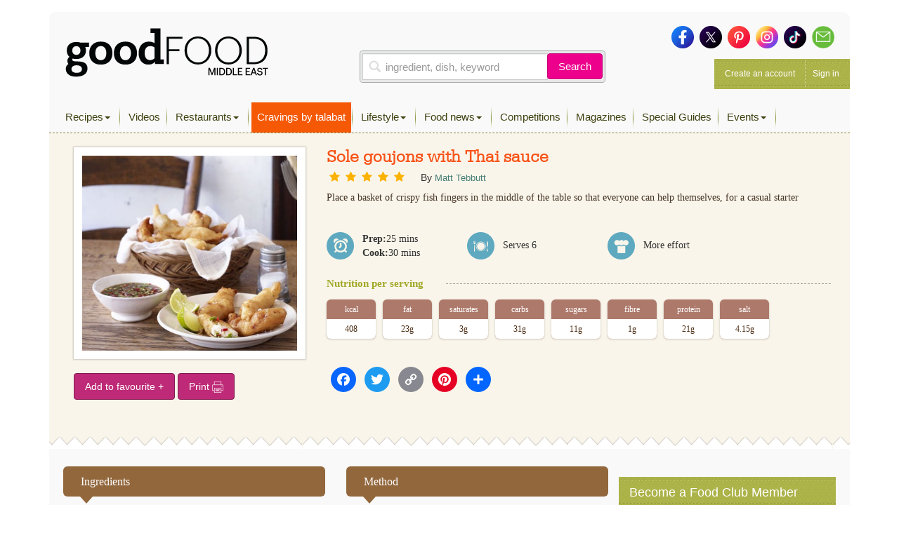

--- FILE ---
content_type: text/html; charset=UTF-8
request_url: https://www.bbcgoodfoodme.com/recipes/sole-goujons-with-thai-sauce/
body_size: 20111
content:
<!DOCTYPE html>
<html lang="en-US" class="no-js no-svg print">
<head>
<meta charset="UTF-8">
<meta name="viewport" content="width=device-width, initial-scale=1">
<link rel="profile" href="http://gmpg.org/xfn/11">

<link rel="apple-touch-icon" sizes="180x180" href="https://www.bbcgoodfoodme.com/assets/icon/apple-touch-icon.png">
<link rel="icon" type="image/png" sizes="32x32" href="https://www.bbcgoodfoodme.com/assets/icon/favicon-32x32.png">
<link rel="icon" type="image/png" sizes="16x16" href="https://www.bbcgoodfoodme.com/assets/icon/favicon-16x16.png">
<link rel="manifest" href="https://www.bbcgoodfoodme.com/assets/icon/site.webmanifest">
<link rel="mask-icon" href="https://www.bbcgoodfoodme.com/assets/icon/safari-pinned-tab.svg" color="#5bbad5">
<link rel="alternate" href="https://www.bbcgoodfood.com/" hreflang="x-default" />
<link rel="alternate" href="https://www.bbcgoodfoodme.com/" hreflang="ar-ae" />
<link rel="alternate" href="https://www.bbcgoodfoodme.com/" hreflang="en-ae" />
<link rel="alternate" href="https://www.bbcgoodfoodme.com/" hreflang="en-bh" />
<link rel="alternate" href="https://www.bbcgoodfoodme.com/" hreflang="en-cy" />
<link rel="alternate" href="https://www.bbcgoodfoodme.com/" hreflang="en-eg" />
<link rel="alternate" href="https://www.bbcgoodfoodme.com/" hreflang="en-ir" />
<link rel="alternate" href="https://www.bbcgoodfoodme.com/" hreflang="en-iq" />
<link rel="alternate" href="https://www.bbcgoodfoodme.com/" hreflang="en-il" />
<link rel="alternate" href="https://www.bbcgoodfoodme.com/" hreflang="en-jo" />
<link rel="alternate" href="https://www.bbcgoodfoodme.com/" hreflang="en-kw" />
<link rel="alternate" href="https://www.bbcgoodfoodme.com/" hreflang="en-lb" />
<link rel="alternate" href="https://www.bbcgoodfoodme.com/" hreflang="en-om" />
<link rel="alternate" href="https://www.bbcgoodfoodme.com/" hreflang="en-ps" />
<link rel="alternate" href="https://www.bbcgoodfoodme.com/" hreflang="en-qa" />
<link rel="alternate" href="https://www.bbcgoodfoodme.com/" hreflang="en-sa" />
<link rel="alternate" href="https://www.bbcgoodfoodme.com/" hreflang="en-sy" />
<link rel="alternate" href="https://www.bbcgoodfoodme.com/" hreflang="en-tr" />
<link rel="alternate" href="https://www.bbcgoodfoodme.com/" hreflang="en-ye" />

<meta name="msapplication-TileColor" content="#ffffff">
<meta name="theme-color" content="#ffffff">
<meta name="google-site-verification" content="1SJ8Mc2MWlktNIMP5Bb4hT5fG4rUYquC74qj9moG4FY" />
<!--<script data-ad-client="ca-pub-4200108722666520" async async defer src="https://pagead2.googlesyndication.com/pagead/js/adsbygoogle.js"></script>-->
<script async async defer src="https://securepubads.g.doubleclick.net/tag/js/gpt.js"></script>
  <link href="https://vjs.zencdn.net/7.15.0/video-js.css" rel="stylesheet">
  <script src="https://vjs.zencdn.net/7.15.0/video.js"></script>
<script>
    var eyeblasterStatus = '';
    var googletag = googletag || {};
    googletag.cmd = googletag.cmd || [];
    googletag.cmd.push(function() {
        googletag.defineSlot('/7216334/BBCGFME_Website_Leaderboard', [728, 90], 'div-gpt-ad-1548942033763-0').addService(googletag.pubads());
        googletag.defineSlot('/7216334/BBCGFME_Website_MPU1', [300, 250], 'div-gpt-ad-1548942233526-1').addService(googletag.pubads());
        googletag.defineSlot('/7216334/BBCGFME_Website_MPU2', [300, 250], 'div-gpt-ad-1548942233526-2').addService(googletag.pubads());
        googletag.defineSlot('/7216334/BBCGFME_Website_MPU3', [300, 250], 'div-gpt-ad-1548942233526-3').addService(googletag.pubads());
        
        var bbcgfeyeblastermapping = googletag.sizeMapping().addSize([300, 300], [300, 225]).addSize([640, 500], [640, 480]).build();
        window.bbcgfeyeblasterslot= googletag.defineSlot('/7216334/Eyeblaster_640x480', [640,480], 'div-gpt-ad-1488202634348-30').defineSizeMapping(bbcgfeyeblastermapping).addService(googletag.pubads());

        
        googletag.pubads().setTargeting("roadblock",["no"]);    
        //googletag.pubads().enableSingleRequest();
        googletag.pubads().collapseEmptyDivs();
        googletag.enableServices();
        
        googletag.pubads().addEventListener('slotRenderEnded', function(event) {         
            //console.log('renderx');
            //console.log(event);
            if (event.slot.L === '/7216334/Eyeblaster_640x480') {
                if(event.isEmpty){
                    eyeblasterStatus = 'empty';
                }   
            }
        });

    });
</script>

<script>
  window.googletag = window.googletag || { cmd: [] };

  googletag.cmd.push(function() {
    // Define all ad slots
    googletag.defineSlot('/7216334/talabat-lb', [728, 90], 'div-gpt-ad-1753778166988-0').addService(googletag.pubads());
    googletag.defineSlot('/7216334/talabat-mpu1', [300, 250], 'div-gpt-ad-1753778317788-0').addService(googletag.pubads());
    googletag.defineSlot('/7216334/talabat-mpu2', [300, 250], 'div-gpt-ad-1753778373173-0').addService(googletag.pubads());

    // Enable single request mode and activate GPT
    googletag.pubads().enableSingleRequest();
    googletag.enableServices();
  });
</script>

<!-- EXPERIMENT
<script async src="https://pagead2.googlesyndication.com/pagead/js/adsbygoogle.js"></script>
<script>
     (adsbygoogle = window.adsbygoogle || []).push({
          google_ad_client: "ca-pub-4200108722666520",
          enable_page_level_ads: true
     });
</script>-->

<!-- Global site tag (gtag.js) - Google Analytics -->
<script> setInterval(function(){googletag.pubads().refresh();},600000); </script>

<script async src="https://www.googletagmanager.com/gtag/js?id=UA-34227365-7"></script>


<script>
  window.dataLayer = window.dataLayer || [];
  function gtag(){dataLayer.push(arguments);}
  gtag('js', new Date());
  gtag('config', 'UA-34227365-7');
</script>
<!-- Google Tag Manager -->
<script>(function(w,d,s,l,i){w[l]=w[l]||[];w[l].push({'gtm.start':
new Date().getTime(),event:'gtm.js'});var f=d.getElementsByTagName(s)[0],
j=d.createElement(s),dl=l!='dataLayer'?'&l='+l:'';j.async=true;j.src=
'https://www.googletagmanager.com/gtm.js?id='+i+dl;f.parentNode.insertBefore(j,f);
})(window,document,'script','dataLayer','GTM-PRPN7S');</script>
<!-- End Google Tag Manager -->

<script>(function(html){html.className = html.className.replace(/\bno-js\b/,'js')})(document.documentElement);</script>
<meta name='robots' content='index, follow, max-image-preview:large, max-snippet:-1, max-video-preview:-1' />

	<!-- This site is optimized with the Yoast SEO Premium plugin v26.5 (Yoast SEO v26.7) - https://yoast.com/wordpress/plugins/seo/ -->
	<title>Sole goujons with Thai sauce - Good Food Middle East</title>
	<meta property="og:locale" content="en_US" />
	<meta property="og:type" content="article" />
	<meta property="og:title" content="Sole goujons with Thai sauce" />
	<meta property="og:description" content="Place a basket of crispy fish fingers in the middle of the table so that everyone can help themselves, for a casual starter" />
	<meta property="og:url" content="https://www.bbcgoodfoodme.com/recipes/sole-goujons-with-thai-sauce/" />
	<meta property="og:site_name" content="Good Food Middle East" />
	<meta property="article:publisher" content="https://www.facebook.com/BBCGoodFoodME" />
	<meta property="og:image" content="https://www.bbcgoodfoodme.com/assets/legacy/recipe_images/recipe-image-legacy-id--406493_12.jpg" />
	<meta property="og:image:width" content="294" />
	<meta property="og:image:height" content="75" />
	<meta property="og:image:type" content="image/png" />
	<meta name="twitter:card" content="summary_large_image" />
	<meta name="twitter:image" content="https://www.bbcgoodfoodme.com/assets/legacy/recipe_images/recipe-image-legacy-id--406493_12.jpg" />
	<meta name="twitter:site" content="@bbcgoodfoodme" />
	<!-- / Yoast SEO Premium plugin. -->


<link rel='dns-prefetch' href='//static.addtoany.com' />
<link rel='dns-prefetch' href='//cdn.jwplayer.com' />
<link rel='dns-prefetch' href='//www.googletagmanager.com' />
<link rel='dns-prefetch' href='//stats.wp.com' />
<link rel='dns-prefetch' href='//maxcdn.bootstrapcdn.com' />
<link rel='preconnect' href='//c0.wp.com' />
<link rel="alternate" type="application/rss+xml" title="Good Food Middle East &raquo; Feed" href="https://www.bbcgoodfoodme.com/feed/" />
<link rel="alternate" type="application/rss+xml" title="Good Food Middle East &raquo; Comments Feed" href="https://www.bbcgoodfoodme.com/comments/feed/" />
<script type="text/javascript" id="wpp-js" src="https://www.bbcgoodfoodme.com/wp-content/plugins/wordpress-popular-posts/assets/js/wpp.js?ver=7.3.6" data-sampling="0" data-sampling-rate="100" data-api-url="https://www.bbcgoodfoodme.com/wp-json/wordpress-popular-posts" data-post-id="4606" data-token="cc19854caf" data-lang="0" data-debug="1"></script>
<link rel="alternate" title="oEmbed (JSON)" type="application/json+oembed" href="https://www.bbcgoodfoodme.com/wp-json/oembed/1.0/embed?url=https%3A%2F%2Fwww.bbcgoodfoodme.com%2Frecipes%2Fsole-goujons-with-thai-sauce%2F" />
<link rel="alternate" title="oEmbed (XML)" type="text/xml+oembed" href="https://www.bbcgoodfoodme.com/wp-json/oembed/1.0/embed?url=https%3A%2F%2Fwww.bbcgoodfoodme.com%2Frecipes%2Fsole-goujons-with-thai-sauce%2F&#038;format=xml" />
<style id='wp-img-auto-sizes-contain-inline-css' type='text/css'>
img:is([sizes=auto i],[sizes^="auto," i]){contain-intrinsic-size:3000px 1500px}
/*# sourceURL=wp-img-auto-sizes-contain-inline-css */
</style>
<link rel='stylesheet' id='sbi_styles-css' href='https://www.bbcgoodfoodme.com/wp-content/plugins/instagram-feed/css/sbi-styles.css?ver=6.9.1' type='text/css' media='all' />
<link rel='stylesheet' id='contact-form-7-css' href='https://www.bbcgoodfoodme.com/wp-content/plugins/contact-form-7/includes/css/styles.css?ver=6.1.3' type='text/css' media='all' />
<link rel='stylesheet' id='owl.carousel-css' href='https://www.bbcgoodfoodme.com/wp-content/plugins/owl-carousel-wp/vendors/owl-carousel/assets/owl.carousel.min.css?ver=56a4a2002507d89fadb55203ed47459b' type='text/css' media='all' />
<link rel='stylesheet' id='tc-owmcarousel-style-css' href='https://www.bbcgoodfoodme.com/wp-content/plugins/owl-carousel-wp/vendors/custom/style.custom.css?ver=56a4a2002507d89fadb55203ed47459b' type='text/css' media='all' />
<link rel='stylesheet' id='taxonomymanager-css' href='https://www.bbcgoodfoodme.com/wp-content/plugins/taxonomy-thumbnail-widget/css/taxonomymanager.css?ver=56a4a2002507d89fadb55203ed47459b' type='text/css' media='all' />
<link rel='stylesheet' id='slick-css' href='https://www.bbcgoodfoodme.com/wp-content/plugins/widget-post-slider/assets/css/slick.css?ver=all' type='text/css' media='all' />
<link rel='stylesheet' id='font-awesome-css-css' href='https://www.bbcgoodfoodme.com/wp-content/plugins/widget-post-slider/assets/css/font-awesome.min.css?ver=all' type='text/css' media='all' />
<link rel='stylesheet' id='widget-post-slider-style-css' href='https://www.bbcgoodfoodme.com/wp-content/plugins/widget-post-slider/assets/css/style.css?ver=all' type='text/css' media='all' />
<link rel='stylesheet' id='cff-css' href='https://www.bbcgoodfoodme.com/wp-content/plugins/custom-facebook-feed/assets/css/cff-style.min.css?ver=4.3.3' type='text/css' media='all' />
<link rel='stylesheet' id='sb-font-awesome-css' href='https://maxcdn.bootstrapcdn.com/font-awesome/4.7.0/css/font-awesome.min.css?ver=56a4a2002507d89fadb55203ed47459b' type='text/css' media='all' />
<link rel='stylesheet' id='ivory-search-styles-css' href='https://www.bbcgoodfoodme.com/wp-content/plugins/add-search-to-menu/public/css/ivory-search.min.css?ver=5.5.12' type='text/css' media='all' />
<link rel='stylesheet' id='if-menu-site-css-css' href='https://www.bbcgoodfoodme.com/wp-content/plugins/if-menu/assets/if-menu-site.css?ver=56a4a2002507d89fadb55203ed47459b' type='text/css' media='all' />
<link rel='stylesheet' id='wordpress-popular-posts-css-css' href='https://www.bbcgoodfoodme.com/wp-content/plugins/wordpress-popular-posts/assets/css/wpp.css?ver=7.3.6' type='text/css' media='all' />
<link rel='stylesheet' id='jwppp-widget-style-css' href='https://www.bbcgoodfoodme.com/wp-content/plugins/jw-player-7-for-wp/jw-widget/css/jw-widget-min.css?ver=56a4a2002507d89fadb55203ed47459b' type='text/css' media='all' />
<link rel='stylesheet' id='bootstrap-css' href='https://www.bbcgoodfoodme.com/assets/css/bootstrap.min.css?ver=56a4a2002507d89fadb55203ed47459b' type='text/css' media='all' />
<link rel='stylesheet' id='bootstrap-select-css' href='https://www.bbcgoodfoodme.com/assets/css/bootstrap-select.min.css?ver=56a4a2002507d89fadb55203ed47459b' type='text/css' media='all' />
<link rel='stylesheet' id='custom-fonts-css' href='https://www.bbcgoodfoodme.com/assets/css/font.css?ver=56a4a2002507d89fadb55203ed47459b' type='text/css' media='all' />
<link rel='stylesheet' id='load-fa-css' href='https://maxcdn.bootstrapcdn.com/font-awesome/4.7.0/css/font-awesome.min.css?ver=56a4a2002507d89fadb55203ed47459b' type='text/css' media='all' />
<link rel='stylesheet' id='parsley-css' href='https://www.bbcgoodfoodme.com/assets/css/parsley.css?ver=56a4a2002507d89fadb55203ed47459b' type='text/css' media='all' />
<link rel='stylesheet' id='simplelightbox-css' href='https://www.bbcgoodfoodme.com/assets/css/simplelightbox/simplelightbox.min.css?ver=56a4a2002507d89fadb55203ed47459b' type='text/css' media='all' />
<link rel='stylesheet' id='toastr-css' href='https://www.bbcgoodfoodme.com/assets/vendor/toastr/toastr.min.css?ver=56a4a2002507d89fadb55203ed47459b' type='text/css' media='all' />
<link rel='stylesheet' id='mobilemenu-css' href='https://www.bbcgoodfoodme.com/assets/vendor/mobile-menu/jquery-simple-mobilemenu.css?ver=56a4a2002507d89fadb55203ed47459b' type='text/css' media='all' />
<link rel='stylesheet' id='style-css' href='https://www.bbcgoodfoodme.com/assets/css/application.css?ver=1.1.0' type='text/css' media='all' />
<link rel='stylesheet' id='addtoany-css' href='https://www.bbcgoodfoodme.com/wp-content/plugins/add-to-any/addtoany.min.css?ver=1.16' type='text/css' media='all' />
<link rel='stylesheet' id='cf7cf-style-css' href='https://www.bbcgoodfoodme.com/wp-content/plugins/cf7-conditional-fields/style.css?ver=2.6.6' type='text/css' media='all' />
<!--n2css--><!--n2js--><script type="text/javascript" id="addtoany-core-js-before">
/* <![CDATA[ */
window.a2a_config=window.a2a_config||{};a2a_config.callbacks=[];a2a_config.overlays=[];a2a_config.templates={};

//# sourceURL=addtoany-core-js-before
/* ]]> */
</script>
<script type="text/javascript" defer src="https://static.addtoany.com/menu/page.js" id="addtoany-core-js"></script>
<script type="text/javascript" src="https://c0.wp.com/c/6.9/wp-includes/js/jquery/jquery.js" id="jquery-core-js"></script>
<script type="text/javascript" src="https://c0.wp.com/c/6.9/wp-includes/js/jquery/jquery-migrate.js" id="jquery-migrate-js"></script>
<script type="text/javascript" defer src="https://www.bbcgoodfoodme.com/wp-content/plugins/add-to-any/addtoany.min.js?ver=1.1" id="addtoany-jquery-js"></script>
<script type="text/javascript" src="https://www.bbcgoodfoodme.com/wp-content/plugins/jw-player-7-for-wp/js/jwppp.js?ver=56a4a2002507d89fadb55203ed47459b" id="jwppp-js"></script>
<script type="text/javascript" src="https://cdn.jwplayer.com/libraries/2wTT3K1H.js?ver=56a4a2002507d89fadb55203ed47459b" id="jwppp-library-js"></script>
<script type="text/javascript" src="https://www.bbcgoodfoodme.com/wp-content/plugins/jw-player-7-for-wp/jw-widget/js/jw-widget-min.js?ver=56a4a2002507d89fadb55203ed47459b" id="jwppp-widget-js"></script>

<!-- Google tag (gtag.js) snippet added by Site Kit -->
<!-- Google Analytics snippet added by Site Kit -->
<script type="text/javascript" src="https://www.googletagmanager.com/gtag/js?id=GT-WVGDLVZ" id="google_gtagjs-js" async></script>
<script type="text/javascript" id="google_gtagjs-js-after">
/* <![CDATA[ */
window.dataLayer = window.dataLayer || [];function gtag(){dataLayer.push(arguments);}
gtag("set","linker",{"domains":["www.bbcgoodfoodme.com"]});
gtag("js", new Date());
gtag("set", "developer_id.dZTNiMT", true);
gtag("config", "GT-WVGDLVZ");
//# sourceURL=google_gtagjs-js-after
/* ]]> */
</script>
<link rel="https://api.w.org/" href="https://www.bbcgoodfoodme.com/wp-json/" /><meta name="generator" content="Site Kit by Google 1.166.0" />	<style>img#wpstats{display:none}</style>
		            <style id="wpp-loading-animation-styles">@-webkit-keyframes bgslide{from{background-position-x:0}to{background-position-x:-200%}}@keyframes bgslide{from{background-position-x:0}to{background-position-x:-200%}}.wpp-widget-block-placeholder,.wpp-shortcode-placeholder{margin:0 auto;width:60px;height:3px;background:#dd3737;background:linear-gradient(90deg,#dd3737 0%,#571313 10%,#dd3737 100%);background-size:200% auto;border-radius:3px;-webkit-animation:bgslide 1s infinite linear;animation:bgslide 1s infinite linear}</style>
            <link rel="amphtml" href="https://www.bbcgoodfoodme.com/recipes/sole-goujons-with-thai-sauce/?amp" />		<style type="text/css" id="wp-custom-css">
			.mob-search a:before {
    font-family: FontAwesome;
	content: "\f002";
   display: inline-block;
   padding-right: 5px;
   vertical-align: middle;
    
   
}
.post-42613 textarea.form-control {
    height: 30px !important;
}
.mobile-search-list{
	display:block !important;
/*	background-color:#ffffff !important;*/
}
.no-results {
	margin-bottom:10px;
} 
   .mobile-search-list .navbar-nav > li.active {
        display: block !important;
    }

element.style {
}
.top-nav .navbar-nav > li > a {
    padding: 11px 8px 11px !important;
    height: 43px;
}
li.talabat-tab a {
	background-color: #f55905;
	color:#ffffff !important;
}
.mobile-search-list {
    display: block !important;
    /* background-color: #ffffff !important; */
}

@media screen and (max-width: 1199px){
.mobile-search-list { position: initial; top: 40px; z-index: 100; left: 0; background: #ffffff; width: 100%; height: 100%; overflow-y: auto; }
}		</style>
		
 

<!--<script async src="https://pagead2.googlesyndication.com/pagead/js/adsbygoogle.js?client=ca-pub-4200108722666520" crossorigin="anonymous"></script>-->
<!-- Google tag (gtag.js) -->
<script async src="https://www.googletagmanager.com/gtag/js?id=G-S5E780R27L"></script>
<script>
  window.dataLayer = window.dataLayer || [];
  function gtag(){dataLayer.push(arguments);}
  gtag('js', new Date());

  gtag('config', 'G-S5E780R27L');
</script>
<style id='global-styles-inline-css' type='text/css'>
:root{--wp--preset--aspect-ratio--square: 1;--wp--preset--aspect-ratio--4-3: 4/3;--wp--preset--aspect-ratio--3-4: 3/4;--wp--preset--aspect-ratio--3-2: 3/2;--wp--preset--aspect-ratio--2-3: 2/3;--wp--preset--aspect-ratio--16-9: 16/9;--wp--preset--aspect-ratio--9-16: 9/16;--wp--preset--color--black: #000000;--wp--preset--color--cyan-bluish-gray: #abb8c3;--wp--preset--color--white: #ffffff;--wp--preset--color--pale-pink: #f78da7;--wp--preset--color--vivid-red: #cf2e2e;--wp--preset--color--luminous-vivid-orange: #ff6900;--wp--preset--color--luminous-vivid-amber: #fcb900;--wp--preset--color--light-green-cyan: #7bdcb5;--wp--preset--color--vivid-green-cyan: #00d084;--wp--preset--color--pale-cyan-blue: #8ed1fc;--wp--preset--color--vivid-cyan-blue: #0693e3;--wp--preset--color--vivid-purple: #9b51e0;--wp--preset--gradient--vivid-cyan-blue-to-vivid-purple: linear-gradient(135deg,rgb(6,147,227) 0%,rgb(155,81,224) 100%);--wp--preset--gradient--light-green-cyan-to-vivid-green-cyan: linear-gradient(135deg,rgb(122,220,180) 0%,rgb(0,208,130) 100%);--wp--preset--gradient--luminous-vivid-amber-to-luminous-vivid-orange: linear-gradient(135deg,rgb(252,185,0) 0%,rgb(255,105,0) 100%);--wp--preset--gradient--luminous-vivid-orange-to-vivid-red: linear-gradient(135deg,rgb(255,105,0) 0%,rgb(207,46,46) 100%);--wp--preset--gradient--very-light-gray-to-cyan-bluish-gray: linear-gradient(135deg,rgb(238,238,238) 0%,rgb(169,184,195) 100%);--wp--preset--gradient--cool-to-warm-spectrum: linear-gradient(135deg,rgb(74,234,220) 0%,rgb(151,120,209) 20%,rgb(207,42,186) 40%,rgb(238,44,130) 60%,rgb(251,105,98) 80%,rgb(254,248,76) 100%);--wp--preset--gradient--blush-light-purple: linear-gradient(135deg,rgb(255,206,236) 0%,rgb(152,150,240) 100%);--wp--preset--gradient--blush-bordeaux: linear-gradient(135deg,rgb(254,205,165) 0%,rgb(254,45,45) 50%,rgb(107,0,62) 100%);--wp--preset--gradient--luminous-dusk: linear-gradient(135deg,rgb(255,203,112) 0%,rgb(199,81,192) 50%,rgb(65,88,208) 100%);--wp--preset--gradient--pale-ocean: linear-gradient(135deg,rgb(255,245,203) 0%,rgb(182,227,212) 50%,rgb(51,167,181) 100%);--wp--preset--gradient--electric-grass: linear-gradient(135deg,rgb(202,248,128) 0%,rgb(113,206,126) 100%);--wp--preset--gradient--midnight: linear-gradient(135deg,rgb(2,3,129) 0%,rgb(40,116,252) 100%);--wp--preset--font-size--small: 13px;--wp--preset--font-size--medium: 20px;--wp--preset--font-size--large: 36px;--wp--preset--font-size--x-large: 42px;--wp--preset--spacing--20: 0.44rem;--wp--preset--spacing--30: 0.67rem;--wp--preset--spacing--40: 1rem;--wp--preset--spacing--50: 1.5rem;--wp--preset--spacing--60: 2.25rem;--wp--preset--spacing--70: 3.38rem;--wp--preset--spacing--80: 5.06rem;--wp--preset--shadow--natural: 6px 6px 9px rgba(0, 0, 0, 0.2);--wp--preset--shadow--deep: 12px 12px 50px rgba(0, 0, 0, 0.4);--wp--preset--shadow--sharp: 6px 6px 0px rgba(0, 0, 0, 0.2);--wp--preset--shadow--outlined: 6px 6px 0px -3px rgb(255, 255, 255), 6px 6px rgb(0, 0, 0);--wp--preset--shadow--crisp: 6px 6px 0px rgb(0, 0, 0);}:where(.is-layout-flex){gap: 0.5em;}:where(.is-layout-grid){gap: 0.5em;}body .is-layout-flex{display: flex;}.is-layout-flex{flex-wrap: wrap;align-items: center;}.is-layout-flex > :is(*, div){margin: 0;}body .is-layout-grid{display: grid;}.is-layout-grid > :is(*, div){margin: 0;}:where(.wp-block-columns.is-layout-flex){gap: 2em;}:where(.wp-block-columns.is-layout-grid){gap: 2em;}:where(.wp-block-post-template.is-layout-flex){gap: 1.25em;}:where(.wp-block-post-template.is-layout-grid){gap: 1.25em;}.has-black-color{color: var(--wp--preset--color--black) !important;}.has-cyan-bluish-gray-color{color: var(--wp--preset--color--cyan-bluish-gray) !important;}.has-white-color{color: var(--wp--preset--color--white) !important;}.has-pale-pink-color{color: var(--wp--preset--color--pale-pink) !important;}.has-vivid-red-color{color: var(--wp--preset--color--vivid-red) !important;}.has-luminous-vivid-orange-color{color: var(--wp--preset--color--luminous-vivid-orange) !important;}.has-luminous-vivid-amber-color{color: var(--wp--preset--color--luminous-vivid-amber) !important;}.has-light-green-cyan-color{color: var(--wp--preset--color--light-green-cyan) !important;}.has-vivid-green-cyan-color{color: var(--wp--preset--color--vivid-green-cyan) !important;}.has-pale-cyan-blue-color{color: var(--wp--preset--color--pale-cyan-blue) !important;}.has-vivid-cyan-blue-color{color: var(--wp--preset--color--vivid-cyan-blue) !important;}.has-vivid-purple-color{color: var(--wp--preset--color--vivid-purple) !important;}.has-black-background-color{background-color: var(--wp--preset--color--black) !important;}.has-cyan-bluish-gray-background-color{background-color: var(--wp--preset--color--cyan-bluish-gray) !important;}.has-white-background-color{background-color: var(--wp--preset--color--white) !important;}.has-pale-pink-background-color{background-color: var(--wp--preset--color--pale-pink) !important;}.has-vivid-red-background-color{background-color: var(--wp--preset--color--vivid-red) !important;}.has-luminous-vivid-orange-background-color{background-color: var(--wp--preset--color--luminous-vivid-orange) !important;}.has-luminous-vivid-amber-background-color{background-color: var(--wp--preset--color--luminous-vivid-amber) !important;}.has-light-green-cyan-background-color{background-color: var(--wp--preset--color--light-green-cyan) !important;}.has-vivid-green-cyan-background-color{background-color: var(--wp--preset--color--vivid-green-cyan) !important;}.has-pale-cyan-blue-background-color{background-color: var(--wp--preset--color--pale-cyan-blue) !important;}.has-vivid-cyan-blue-background-color{background-color: var(--wp--preset--color--vivid-cyan-blue) !important;}.has-vivid-purple-background-color{background-color: var(--wp--preset--color--vivid-purple) !important;}.has-black-border-color{border-color: var(--wp--preset--color--black) !important;}.has-cyan-bluish-gray-border-color{border-color: var(--wp--preset--color--cyan-bluish-gray) !important;}.has-white-border-color{border-color: var(--wp--preset--color--white) !important;}.has-pale-pink-border-color{border-color: var(--wp--preset--color--pale-pink) !important;}.has-vivid-red-border-color{border-color: var(--wp--preset--color--vivid-red) !important;}.has-luminous-vivid-orange-border-color{border-color: var(--wp--preset--color--luminous-vivid-orange) !important;}.has-luminous-vivid-amber-border-color{border-color: var(--wp--preset--color--luminous-vivid-amber) !important;}.has-light-green-cyan-border-color{border-color: var(--wp--preset--color--light-green-cyan) !important;}.has-vivid-green-cyan-border-color{border-color: var(--wp--preset--color--vivid-green-cyan) !important;}.has-pale-cyan-blue-border-color{border-color: var(--wp--preset--color--pale-cyan-blue) !important;}.has-vivid-cyan-blue-border-color{border-color: var(--wp--preset--color--vivid-cyan-blue) !important;}.has-vivid-purple-border-color{border-color: var(--wp--preset--color--vivid-purple) !important;}.has-vivid-cyan-blue-to-vivid-purple-gradient-background{background: var(--wp--preset--gradient--vivid-cyan-blue-to-vivid-purple) !important;}.has-light-green-cyan-to-vivid-green-cyan-gradient-background{background: var(--wp--preset--gradient--light-green-cyan-to-vivid-green-cyan) !important;}.has-luminous-vivid-amber-to-luminous-vivid-orange-gradient-background{background: var(--wp--preset--gradient--luminous-vivid-amber-to-luminous-vivid-orange) !important;}.has-luminous-vivid-orange-to-vivid-red-gradient-background{background: var(--wp--preset--gradient--luminous-vivid-orange-to-vivid-red) !important;}.has-very-light-gray-to-cyan-bluish-gray-gradient-background{background: var(--wp--preset--gradient--very-light-gray-to-cyan-bluish-gray) !important;}.has-cool-to-warm-spectrum-gradient-background{background: var(--wp--preset--gradient--cool-to-warm-spectrum) !important;}.has-blush-light-purple-gradient-background{background: var(--wp--preset--gradient--blush-light-purple) !important;}.has-blush-bordeaux-gradient-background{background: var(--wp--preset--gradient--blush-bordeaux) !important;}.has-luminous-dusk-gradient-background{background: var(--wp--preset--gradient--luminous-dusk) !important;}.has-pale-ocean-gradient-background{background: var(--wp--preset--gradient--pale-ocean) !important;}.has-electric-grass-gradient-background{background: var(--wp--preset--gradient--electric-grass) !important;}.has-midnight-gradient-background{background: var(--wp--preset--gradient--midnight) !important;}.has-small-font-size{font-size: var(--wp--preset--font-size--small) !important;}.has-medium-font-size{font-size: var(--wp--preset--font-size--medium) !important;}.has-large-font-size{font-size: var(--wp--preset--font-size--large) !important;}.has-x-large-font-size{font-size: var(--wp--preset--font-size--x-large) !important;}
/*# sourceURL=global-styles-inline-css */
</style>
<style id='core-block-supports-inline-css' type='text/css'>
/**
 * Core styles: block-supports
 */

/*# sourceURL=core-block-supports-inline-css */
</style>
<link rel='stylesheet' id='rpwe-style-css' href='https://www.bbcgoodfoodme.com/wp-content/plugins/recent-posts-widget-extended/assets/css/rpwe-frontend.css?ver=2.0.2' type='text/css' media='all' />
</head>

<body class="wp-singular bbc_recipes-template-default single single-bbc_recipes postid-4606 wp-theme-bbcgoodfoodme bbcgoodfoodme group-blog has-header-image colors-light modula-best-grid-gallery">

<!-- Google Tag Manager (noscript) -->
<noscript><iframe src="https://www.googletagmanager.com/ns.html?id=GTM-PRPN7S"
height="0" width="0" style="display:none;visibility:hidden"></iframe></noscript>
<!-- End Google Tag Manager (noscript) -->
<!--<div style="position:absolute;"><img src="https://ad.doubleclick.net/ddm/trackimp/N4406.2234701BBCGOODFOODME/B23523288.262899567;dc_trk_aid=458232897;dc_trk_cid=103092907;ord=[timestamp];dc_lat=;dc_rdid=;tag_for_child_directed_treatment=;tfua=?" border="0" height="1" width="1" alt="Advertisement" /><script type="application/javascript" src="https://pixel.adsafeprotected.com/rjss/st/367360/41388940/skeleton.js"></script><noscript><img src="https://pixel.adsafeprotected.com/rfw/st/367360/41388939/skeleton.gif" border="0" width="1" height="1" alt="" /></noscript></div>-->
<div class="page-header-touch mm-fixed-top">
    <a class="touch-btn" href="#mmenu">

        <div class="btn-text">Menu</div>
    </a>
    <a href="https://www.bbcgoodfoodme.com" class="logo"><img alt="Good Food ME logo" src="https://www.bbcgoodfoodme.com/assets/images/goodfoodME-logo-inline-220320240852.png">
    </a><span class="touch-btn-right" id="search-icon-id"><div class="search-after"></div></span>
</div>
<form accept-charset="UTF-8" action="https://www.bbcgoodfoodme.com/search-results" class="search-form is-open" id="views-exposed-form-bbcgf-search-recipes" method="get" style="display: none;">
    <div style="margin:0;padding:0;display:inline">
        <div class="input-group">
            <input class="form-control search-input" name="q" placeholder="ingredient, dish, keyword" value="" type="text">
            <span class="input-group-btn">
                <button class="btn basic-search-control" id="cancel-search" type="button">Cancel</button>
            </span>
        </div>
    </div>
</form>    
    
<div id="page" class="site mm-page mm-slideout">
    <a class="skip-link screen-reader-text" href="#content">Skip to content</a>
    
    
    <div class="container">
     <!------------------------------------------ Conditional LB ------------------------------------------->   
                           <div class="leaderboard-banner desktop-ads other">
                        <div id="div-gpt-ad-1548942033763-0">
                            <script>
                                googletag.cmd.push(function() {
                                    googletag.display('div-gpt-ad-1548942033763-0');
                                });
                            </script>
                        </div>
                    </div>
                
            <!------------------------------------------ Conditional LB Ends-------------------------------------------> 
        
    
        
        <div class="header test">
            <div class="head clearfix">
                <div class="row">
                    <div class="col-xs-6 col-sm-4 clearfix">
                        <a href="https://www.bbcgoodfoodme.com" class="branding pull-left"><img alt="Good Food ME logo Image" src="https://www.bbcgoodfoodme.com/assets/images/goodfoodME-logo-inline-220320240852.png">
                           <!-- <img alt="Exclusive Middle East content" class="starburst" src="https://www.bbcgoodfoodme.com/assets/images/starburst-b8a01d0578de1f3385ab66f0956d5c43.png" />-->
                            <span>
                                Visit Homepage &gt;
                            </span>
                        </a>
                        
                                          
                    </div>
                    <div class="col-xs-6 col-sm-5 clearfix">
                        <div class="search-area-container">
                            <div class="search-recipes">
                                <!-- /%input.form-control{type: "text", placeholder: "ingredients, dish, keyword..."} -->
                                <form accept-charset="UTF-8" action="https://www.bbcgoodfoodme.com/search-results" method="get">
                                    <div class="input-group">
                                        <input class="form-control search-input" name="q" placeholder="ingredient, dish, keyword" value="" type="text">
                                        <span class="input-group-btn">
                                            <button class="btn basic-search-control" type="submit">Search</button>
                                        </span>
                                    </div>
                                </form>
                            </div>
                        </div>

                    </div>
                    <div class="col-xs-6 col-sm-3 clearfix">
                        <div class="social-media clearfix">
                            <a href="https://www.facebook.com/GoodFoodMiddleEast/" target="_blank">
                                <img alt="Icon-sm-facebook" src="https://www.bbcgoodfoodme.com/assets/images/icon-sm-facebook-26033b452cdc0a9a67b48c1d0c91914c.png">
                            </a>
                            <a href="https://twitter.com/GoodFoodME" target="_blank">
                                <img alt="Icon-sm-twitter" src="https://www.bbcgoodfoodme.com/assets/images/icon-sm-twitter-79dd52ebad06158edcce8fd44a210604.png">
                            </a>
                            <a href="https://www.pinterest.com/goodfoodmiddleeast/" target="_blank">
                                <img alt="Icon-sm-pinterest" src="https://www.bbcgoodfoodme.com/assets/images/icon-sm-pinterest-e66ea008ac74f3ae68e5914085318b90.png">
                            </a>
                            <a href="https://www.instagram.com/goodfoodmiddleeast/" target="_blank">
                                <img alt="Icon-sm-instagram" src="https://www.bbcgoodfoodme.com/assets/images/icon-sm-instagram-f7a81fef7327393bda08ba0bf5188be4.png">
                            </a>
                               <a href="https://www.tiktok.com/@goodfoodmiddleeast" target="_blank">
                                <img alt="Icon-sm-tiktok" src="https://www.bbcgoodfoodme.com/assets/images/icon-sm-tiktok-87riygf798r98ubf898u8383828.png">
                            </a>
                            <a href="https://bbcgoodfoodme.com/contactus">
                                <img alt="Icon-sm-contactus" src="https://www.bbcgoodfoodme.com/assets/images/icon-sm-contactus-a386b6b5d239137042c6df416b281819.png">
                            </a>
                        </div>
                                                <div class="account-management pull-right dropdown">
                            <a href="https://www.bbcgoodfoodme.com/signup">Create an account</a>
                            <a class="dropdown-toggle" href="https://www.bbcgoodfoodme.com/login">
                                Sign in
                            </a>
                        </div>
                                            </div>
                </div>
            </div>
                       <div class="menu-wrapper">
                <nav class="navbar navbar-default top-nav yamm" role="navigation">
   

	<pre style="display:none;">Array
(
    [90] => <a href="https://www.bbcgoodfoodme.com/collections/biscuit-recipes">Biscuit</a><a href="https://www.bbcgoodfoodme.com/collections/bread-recipes">Bread</a><a href="https://www.bbcgoodfoodme.com/collections/cake-sale">Cake sale</a><a href="https://www.bbcgoodfoodme.com/collections/caramel">Caramel</a>
    [88] => <a href="https://www.bbcgoodfoodme.com/collections/jubilee">Jubilee</a><a href="https://www.bbcgoodfoodme.com/collections/mothers-day">Mother's Day</a><a href="https://www.bbcgoodfoodme.com/collections/fathers-day">Father's Day</a><a href="https://www.bbcgoodfoodme.com/collections/valentines-day">Valentine's Day</a>
    [85] => <a href="https://www.bbcgoodfoodme.com/collections/cheap-eat">Cheap eat</a><a href="https://www.bbcgoodfoodme.com/collections/comfort-food">Comfort food</a><a href="https://www.bbcgoodfoodme.com/collections/five-ingredients-or-less">Five ingredients or less</a><a href="https://www.bbcgoodfoodme.com/collections/batch-cooking">Batch cooking</a>
    [84] => <a href="https://www.bbcgoodfoodme.com/collections/british-recipes">British</a><a href="https://www.bbcgoodfoodme.com/collections/american">American</a><a href="https://www.bbcgoodfoodme.com/collections/caribbean-recipes">Caribbean recipes</a><a href="https://www.bbcgoodfoodme.com/collections/chinese">Chinese</a>
    [77] => <a href="https://www.bbcgoodfoodme.com/collections/christmas-dinner">Christmas dinner</a><a href="https://www.bbcgoodfoodme.com/collections/christmas-cheeseboard">Christmas cheeseboard</a><a href="https://www.bbcgoodfoodme.com/collections/christmas-pudding">Christmas pudding</a><a href="https://www.bbcgoodfoodme.com/collections/christmas-trimmings">Christmas trimmings</a>
    [61] => <a href="https://www.bbcgoodfoodme.com/collections/buffet-recipes">Buffet</a><a href="https://www.bbcgoodfoodme.com/collections/courses">Courses</a><a href="https://www.bbcgoodfoodme.com/collections/all-time-top-20-recipes">All-time top 20 recipes</a><a href="https://www.bbcgoodfoodme.com/collections/food-to-get-you-in-the-mood">Food to get you in the mood</a>
    [56] => <a href="https://www.bbcgoodfoodme.com/collections/seasonal">Seasonal September</a><a href="https://www.bbcgoodfoodme.com/collections/summer-drink">Summer drink</a><a href="https://www.bbcgoodfoodme.com/collections/summer-dessert">Summer dessert</a><a href="https://www.bbcgoodfoodme.com/collections/easy-summer">Easy summer</a>
    [53] => <a href="https://www.bbcgoodfoodme.com/collections/fruit">Fruit</a><a href="https://www.bbcgoodfoodme.com/collections/vegetables">Vegetables</a><a href="https://www.bbcgoodfoodme.com/collections/meat">Meat</a><a href="https://www.bbcgoodfoodme.com/collections/dairy">Dairy</a>
    [52] => <a href="https://www.bbcgoodfoodme.com/collections/ramadan-desserts">Ramadan desserts</a><a href="https://www.bbcgoodfoodme.com/collections/iftar">Iftar recipes</a><a href="https://www.bbcgoodfoodme.com/collections/ramadan-with-children">Ramadan with children</a><a href="https://www.bbcgoodfoodme.com/collections/suhoor">Suhoor recipes</a>
    [48] => <a href="https://www.bbcgoodfoodme.com/collections/low-fat">Low-fat</a><a href="https://www.bbcgoodfoodme.com/collections/egg-free">Egg-free</a><a href="https://www.bbcgoodfoodme.com/collections/low-gi">Low GI</a>
    [47] => <a href="https://www.bbcgoodfoodme.com/collections/easy-entertaining">Easy entertaining</a><a href="https://www.bbcgoodfoodme.com/collections/friday-lunch">Friday lunch</a><a href="https://www.bbcgoodfoodme.com/collections/big-match-recipes">Big match</a><a href="https://www.bbcgoodfoodme.com/collections/fabulous-fish">Fabulous fish</a>
    [46] => <a href="https://www.bbcgoodfoodme.com/collections/quick-and-healthy">Quick and healthy</a><a href="https://www.bbcgoodfoodme.com/collections/easter-baking">Easter baking</a><a href="https://www.bbcgoodfoodme.com/collections/easy">Easy</a><a href="https://www.bbcgoodfoodme.com/collections/easy-pudding">Easy pudding</a>
    [39] => <a href="https://www.bbcgoodfoodme.com/collections/roast-turkey">Roast turkey</a><a href="https://www.bbcgoodfoodme.com/collections/freezable-christmas">Freezable Christmas</a><a href="https://www.bbcgoodfoodme.com/collections/smoked-dishes">Smoked dishes</a><a href="https://www.bbcgoodfoodme.com/collections/pastry">Pastry</a>
    [38] => <a href="https://www.bbcgoodfoodme.com/collections/student">Student</a><a href="https://www.bbcgoodfoodme.com/collections/healthy-kids">Healthy recipes for kids</a><a href="https://www.bbcgoodfoodme.com/collections/kids-baking">Kids baking</a><a href="https://www.bbcgoodfoodme.com/collections/speedy-suppers">Speedy suppers</a>
    [30] => <a href="https://www.bbcgoodfoodme.com/collections/cheap-and-healthy">Cheap and healthy</a><a href="https://www.bbcgoodfoodme.com/collections/clean-eating-recipes">Clean eating</a><a href="https://www.bbcgoodfoodme.com/collections/healthy-lunch">Healthy lunch</a><a href="https://www.bbcgoodfoodme.com/collections/200-400-calories">200-400 calories</a>
)
</pre><div class="collapse navbar-collapse navbar-ex1-collapse"><ul id="top-menu" class="nav navbar-nav">	<li id="menu-item-13373" class="visible-laptop visible-mobile menu-item menu-item-type-post_type menu-item-object-page menu-item-home"><a href="https://www.bbcgoodfoodme.com/">Home<span class="caret"></span></a></li>
	<li id="menu-item-11573" class="dropdown yamm-fullwidth menu-item menu-item-type-custom menu-item-object-custom menu-item-has-children"><a href="/recipes/">Recipes<span class="caret"></span></a>
	<ul class="dropdown-menu">
	<li id="menu-item-13374" class="visible-laptop visible-mobile menu-item menu-item-type-custom menu-item-object-custom"><a href="/recipes/">All Recipes</a></li>
	<li id="menu-item-11574" class="menu-item menu-item-type-gs_sim menu-item-object-gs_sim"><div class="yamm-content">

        <div class="row">

            <div class="col-md-2 menu-description">

                <div>

                    <h3>Not sure what to cook?</h3>

                    <p>We&rsquo;ve pulled together our most popular recipes additions and our editor&rsquo;s picks, so there&rsquo;s sure to be something tempting for you to try</p>

                    <a href="https://www.bbcgoodfoodme.com/inspire-me" class="btn btn-flat-orange">Inspire me</a>

                </div>

            </div>

            <div class="col-md-10">

                <div class="link-list clearfix">

                    <div class="row">
                            <div class="col-md-3">

                            <h4>

                                <a href="https://www.bbcgoodfoodme.com/categories/ramadan-recipes">Ramadan</a>

                            </h4>
                           <a href="https://www.bbcgoodfoodme.com/collections/eid-cooking/">Eid Feast</a>
                           <a href="https://www.bbcgoodfoodme.com/collections/iftar">Iftar</a>
                           <a href="https://www.bbcgoodfoodme.com/collections/suhoor">Suhoor</a>
                           <a href="https://www.bbcgoodfoodme.com/collections/ramadan-desserts">Ramadan Desserts</a>
                           <a href="https://www.bbcgoodfoodme.com/collections/ramadan-with-children">Ramadan with Children</a>

                            <a href="https://www.bbcgoodfoodme.com/categories/ramadan-recipes">see more...</a>

                        </div>
						

            
                        

                        <div class="col-md-3">

                            <h4><a href="https://www.bbcgoodfoodme.com/categories/dishes">Dishes</a></h4>

                            <a href="https://www.bbcgoodfoodme.com/collections/roast-turkey">Roast turkey</a><a href="https://www.bbcgoodfoodme.com/collections/freezable-christmas">Freezable Christmas</a><a href="https://www.bbcgoodfoodme.com/collections/smoked-dishes">Smoked dishes</a><a href="https://www.bbcgoodfoodme.com/collections/pastry">Pastry</a>

                            <a href="https://www.bbcgoodfoodme.com/categories/dishes">see more...</a>

                        </div>

                        <div class="col-md-3">

                            <h4>

                                <a href="https://www.bbcgoodfoodme.com/categories/cuisines">Cuisines</a>

                            </h4>

                            <a href="https://www.bbcgoodfoodme.com/collections/british-recipes">British</a><a href="https://www.bbcgoodfoodme.com/collections/american">American</a><a href="https://www.bbcgoodfoodme.com/collections/caribbean-recipes">Caribbean recipes</a><a href="https://www.bbcgoodfoodme.com/collections/chinese">Chinese</a>

                            <a href="https://www.bbcgoodfoodme.com/categories/cuisines">see more...</a>

                        </div>

                        <div class="col-md-3">

                            <h4>

                                <a href="https://www.bbcgoodfoodme.com/categories/healthy">Healthy</a>

                            </h4>

                            <a href="https://www.bbcgoodfoodme.com/collections/cheap-and-healthy">Cheap and healthy</a><a href="https://www.bbcgoodfoodme.com/collections/clean-eating-recipes">Clean eating</a><a href="https://www.bbcgoodfoodme.com/collections/healthy-lunch">Healthy lunch</a><a href="https://www.bbcgoodfoodme.com/collections/200-400-calories">200-400 calories</a>

                            <a href="https://www.bbcgoodfoodme.com/categories/healthy">see more...</a>

                        </div>                        

                        <div class="col-md-3">

                            <h4>

                                <a href="https://www.bbcgoodfoodme.com/categories/family-kids">Family &amp; Kids</a>

                            </h4>

                            <a href="https://www.bbcgoodfoodme.com/collections/student">Student</a><a href="https://www.bbcgoodfoodme.com/collections/healthy-kids">Healthy recipes for kids</a><a href="https://www.bbcgoodfoodme.com/collections/kids-baking">Kids baking</a><a href="https://www.bbcgoodfoodme.com/collections/speedy-suppers">Speedy suppers</a>
                            <a href="https://www.bbcgoodfoodme.com/collections/afternoon-tea-recipes/">Afternoon Tea Recipes</a>
                            

                            <a href="https://www.bbcgoodfoodme.com/categories/family-kids">see more...</a>

                        </div>

                        

                        

                    </div>

                    <div class="row">

                    

                        <div class="col-md-3">

                            <h4>

                                <a href="https://www.bbcgoodfoodme.com/categories/quick-easy">Quick And Easy</a>

                            </h4>

                            <a href="https://www.bbcgoodfoodme.com/collections/quick-and-healthy">Quick and healthy</a><a href="https://www.bbcgoodfoodme.com/collections/easter-baking">Easter baking</a><a href="https://www.bbcgoodfoodme.com/collections/easy">Easy</a><a href="https://www.bbcgoodfoodme.com/collections/easy-pudding">Easy pudding</a>

                            <a href="https://www.bbcgoodfoodme.com/categories/quick-easy">see more...</a>

                        </div>

                        

                        <div class="col-md-3">

                            <h4>

                                <a href="https://www.bbcgoodfoodme.com/categories/occasions">Occasions</a>

                            </h4>

                            <a href="https://www.bbcgoodfoodme.com/collections/easy-entertaining">Easy entertaining</a><a href="https://www.bbcgoodfoodme.com/collections/friday-lunch">Friday lunch</a><a href="https://www.bbcgoodfoodme.com/collections/big-match-recipes">Big match</a><a href="https://www.bbcgoodfoodme.com/collections/fabulous-fish">Fabulous fish</a>

                            <a href="https://www.bbcgoodfoodme.com/categories/occasions">see more...</a>

                        </div>

                        <div class="col-md-3">

                            <h4>

                                <a href="https://www.bbcgoodfoodme.com/categories/special-diets">Special Diets</a>

                            </h4>

                            <a href="https://www.bbcgoodfoodme.com/collections/low-fat">Low-fat</a><a href="https://www.bbcgoodfoodme.com/collections/egg-free">Egg-free</a><a href="https://www.bbcgoodfoodme.com/collections/low-gi">Low GI</a>

                            <a href="https://www.bbcgoodfoodme.com/categories/special-diets">see more...</a>

                        </div>

                        <div class="col-md-3">

                            <h4>

                                <a href="https://www.bbcgoodfoodme.com/categories/ingredients">Ingredients</a>

                            </h4>

                            <a href="https://www.bbcgoodfoodme.com/collections/fruit">Fruit</a><a href="https://www.bbcgoodfoodme.com/collections/vegetables">Vegetables</a><a href="https://www.bbcgoodfoodme.com/collections/meat">Meat</a><a href="https://www.bbcgoodfoodme.com/collections/dairy">Dairy</a>

                            <a href="https://www.bbcgoodfoodme.com/categories/ingredients">see more...</a>

                        </div>

                        <div class="col-md-3">

                            <h4>

                                <a href="https://www.bbcgoodfoodme.com/categories/seasonal">Seasonal</a>

                            </h4>

                            <a href="https://www.bbcgoodfoodme.com/collections/seasonal">Seasonal September</a><a href="https://www.bbcgoodfoodme.com/collections/summer-drink">Summer drink</a><a href="https://www.bbcgoodfoodme.com/collections/summer-dessert">Summer dessert</a><a href="https://www.bbcgoodfoodme.com/collections/easy-summer">Easy summer</a>

                            <a href="https://www.bbcgoodfoodme.com/categories/seasonal">see more...</a>

                        </div>

                        

                    </div>

                    <div class="row">

                        <div class="col-md-3">

                            <h4>

                                <a href="https://www.bbcgoodfoodme.com/categories/more-recipe-ideas">More Recipe Ideas</a>

                            </h4>

                            <a href="https://www.bbcgoodfoodme.com/collections/buffet-recipes">Buffet</a><a href="https://www.bbcgoodfoodme.com/collections/courses">Courses</a><a href="https://www.bbcgoodfoodme.com/collections/all-time-top-20-recipes">All-time top 20 recipes</a><a href="https://www.bbcgoodfoodme.com/collections/food-to-get-you-in-the-mood">Food to get you in the mood</a>

                            <a href="https://www.bbcgoodfoodme.com/categories/more-recipe-ideas">see more...</a>

                        </div>

                        

                        <div class="col-md-3">

                            <h4>

                                <a href="https://www.bbcgoodfoodme.com/categories/everyday">Everyday</a>

                            </h4>

                            <a href="https://www.bbcgoodfoodme.com/collections/cheap-eat">Cheap eat</a><a href="https://www.bbcgoodfoodme.com/collections/comfort-food">Comfort food</a><a href="https://www.bbcgoodfoodme.com/collections/five-ingredients-or-less">Five ingredients or less</a><a href="https://www.bbcgoodfoodme.com/collections/batch-cooking">Batch cooking</a>

                            <a href="https://www.bbcgoodfoodme.com/categories/everyday">see more...</a>

                        </div>

                        <div class="col-md-3">

                            <h4>

                                <a href="https://www.bbcgoodfoodme.com/categories/events">Events</a>

                            </h4>

                            <a href="https://www.bbcgoodfoodme.com/collections/jubilee">Jubilee</a><a href="https://www.bbcgoodfoodme.com/collections/mothers-day">Mother's Day</a><a href="https://www.bbcgoodfoodme.com/collections/fathers-day">Father's Day</a><a href="https://www.bbcgoodfoodme.com/collections/valentines-day">Valentine's Day</a>

                            <a href="https://www.bbcgoodfoodme.com/categories/events">see more...</a>

                        </div>

                        <div class="col-md-3">

                            <h4>

                                <a href="https://www.bbcgoodfoodme.com/categories/cakes-baking">Cakes &amp; Baking</a>

                            </h4>

                            <a href="https://www.bbcgoodfoodme.com/collections/biscuit-recipes">Biscuit</a><a href="https://www.bbcgoodfoodme.com/collections/bread-recipes">Bread</a><a href="https://www.bbcgoodfoodme.com/collections/cake-sale">Cake sale</a><a href="https://www.bbcgoodfoodme.com/collections/caramel">Caramel</a>

                            <a href="https://www.bbcgoodfoodme.com/categories/cakes-baking">see more...</a>

                        </div>
                        
                            <div class="col-md-3">

                            <h4><a href="https://www.bbcgoodfoodme.com/categories/christmas">Christmas</a></h4>

                            <a href="https://www.bbcgoodfoodme.com/collections/christmas-dinner">Christmas dinner</a><a href="https://www.bbcgoodfoodme.com/collections/christmas-cheeseboard">Christmas cheeseboard</a><a href="https://www.bbcgoodfoodme.com/collections/christmas-pudding">Christmas pudding</a><a href="https://www.bbcgoodfoodme.com/collections/christmas-trimmings">Christmas trimmings</a>

                            <a href="https://www.bbcgoodfoodme.com/categories/christmas">see more...</a>

                        </div>

						
						
	

                    </div>

                </div>

            </div>

        </div>

    </div></li>
</ul>
</li>
	<li id="menu-item-40969" class="menu-item menu-item-type-custom menu-item-object-custom"><a href="https://www.bbcgoodfoodme.com/video-recipe/">Videos<span class="caret"></span></a></li>
	<li id="menu-item-11551" class="dropdown menu-item menu-item-type-taxonomy menu-item-object-category menu-item-has-children"><a href="https://www.bbcgoodfoodme.com//restaurants-review/">Restaurants<span class="caret"></span></a>
	<ul class="dropdown-menu">
	<li id="menu-item-27238" class="menu-item menu-item-type-custom menu-item-object-custom"><a href="https://www.bbcgoodfoodme.com/restaurants-review/">Reviews</a></li>
</ul>
</li>
	<li id="menu-item-56028" class="talabat-tab menu-item menu-item-type-post_type menu-item-object-page"><a href="https://www.bbcgoodfoodme.com/cravings-by-talabat/">Cravings by talabat<span class="caret"></span></a></li>
	<li id="menu-item-13037" class="dropdown menu-item menu-item-type-taxonomy menu-item-object-category menu-item-has-children"><a href="https://www.bbcgoodfoodme.com/staycations/">Lifestyle<span class="caret"></span></a>
	<ul class="dropdown-menu">
	<li id="menu-item-11555" class="menu-item menu-item-type-taxonomy menu-item-object-category"><a href="https://www.bbcgoodfoodme.com/staycations/">Staycations</a></li>
	<li id="menu-item-11554" class="menu-item menu-item-type-taxonomy menu-item-object-category"><a href="https://www.bbcgoodfoodme.com/international-travel/">International Travel</a></li>
</ul>
</li>
	<li id="menu-item-11556" class="dropdown menu-item menu-item-type-taxonomy menu-item-object-category menu-item-has-children"><a href="https://www.bbcgoodfoodme.com/news/">Food news<span class="caret"></span></a>
	<ul class="dropdown-menu">
	<li id="menu-item-11557" class="menu-item menu-item-type-taxonomy menu-item-object-category"><a href="https://www.bbcgoodfoodme.com/news/">News</a></li>
	<li id="menu-item-11558" class="menu-item menu-item-type-taxonomy menu-item-object-category"><a href="https://www.bbcgoodfoodme.com/health/">Health</a></li>
	<li id="menu-item-11559" class="menu-item menu-item-type-taxonomy menu-item-object-category"><a href="https://www.bbcgoodfoodme.com/chef-interviews/">Interviews</a></li>
	<li id="menu-item-11560" class="menu-item menu-item-type-taxonomy menu-item-object-category"><a href="https://www.bbcgoodfoodme.com/how-to/">How To</a></li>
	<li id="menu-item-11561" class="menu-item menu-item-type-taxonomy menu-item-object-category"><a href="https://www.bbcgoodfoodme.com/videos/">Videos</a></li>
</ul>
</li>
	<li id="menu-item-11567" class="menu-item menu-item-type-custom menu-item-object-custom"><a href="/competitions/">Competitions<span class="caret"></span></a></li>
	<li id="menu-item-11568" class="menu-item menu-item-type-custom menu-item-object-custom"><a href="/magazines/">Magazines<span class="caret"></span></a></li>
	<li id="menu-item-35182" class="menu-item menu-item-type-custom menu-item-object-custom"><a href="/special-guides/">Special Guides<span class="caret"></span></a></li>
	<li id="menu-item-12055" class="dropdown menu-item menu-item-type-taxonomy menu-item-object-bbc_foodclub_categories menu-item-has-children"><a href="https://www.bbcgoodfoodme.com/food-club-event/food-festivals/">Events<span class="caret"></span></a>
	<ul class="dropdown-menu">
	<li id="menu-item-12056" class="dropdown menu-item menu-item-type-custom menu-item-object-custom menu-item-has-children"><a target="_blank" href="https://awards.bbcgoodfoodme.com">BBC Good Food ME Awards</a>
	<ul class="dropdown-menu">
		<li id="menu-item-55941" class="menu-item menu-item-type-custom menu-item-object-custom"><a target="_blank" href="https://bbcgoodfoodme.com/awards/2025/">2025 Awards</a></li>
		<li id="menu-item-46443" class="menu-item menu-item-type-custom menu-item-object-custom"><a target="_blank" href="https://awards.bbcgoodfoodme.com/2024/">2024 Awards</a></li>
		<li id="menu-item-40855" class="menu-item menu-item-type-custom menu-item-object-custom"><a href="https://awards.bbcgoodfoodme.com/2023/">2023 Awards</a></li>
		<li id="menu-item-32556" class="menu-item menu-item-type-custom menu-item-object-custom"><a target="_blank" href="https://awards.bbcgoodfoodme.com/2022/">2022 Awards</a></li>
		<li id="menu-item-27237" class="menu-item menu-item-type-custom menu-item-object-custom"><a href="https://awards.bbcgoodfoodme.com/2021">2021 Awards</a></li>
		<li id="menu-item-16464" class="menu-item menu-item-type-custom menu-item-object-custom"><a href="https://awards.bbcgoodfoodme.com/2020">2020 Awards</a></li>
		<li id="menu-item-13381" class="menu-item menu-item-type-custom menu-item-object-custom"><a target="_blank" href="https://www.bbcgoodfoodme.com/awards/2019/">2019 Awards</a></li>
		<li id="menu-item-12057" class="menu-item menu-item-type-custom menu-item-object-custom"><a target="_blank" href="https://www.bbcgoodfoodme.com/awards/2018/">2018 Awards</a></li>
		<li id="menu-item-12058" class="menu-item menu-item-type-custom menu-item-object-custom"><a target="_blank" href="https://www.bbcgoodfoodme.com/awards/2017/">2017 Awards</a></li>
		<li id="menu-item-12059" class="menu-item menu-item-type-custom menu-item-object-custom"><a target="_blank" href="https://www.bbcgoodfoodme.com/awards/2016/">2016 Awards</a></li>
		<li id="menu-item-12064" class="menu-item menu-item-type-custom menu-item-object-custom"><a target="_blank" href="https://www.bbcgoodfoodme.com/awards/2015/">2015 Awards</a></li>
	</ul>
</li>
	<li id="menu-item-52547" class="menu-item menu-item-type-taxonomy menu-item-object-category"><a href="https://www.bbcgoodfoodme.com/award-videos/">Award Videos</a></li>
	<li id="menu-item-12061" class="hidden-xs hidden-sm hidden-md hidden-lg menu-item menu-item-type-custom menu-item-object-custom"><a target="_blank" href="http://www.cpimediagroup.com/public_sites/_sites/tgfawards/">The Great Flavour Awards</a></li>
	<li id="menu-item-45402" class="menu-item menu-item-type-post_type menu-item-object-page"><a target="_blank" href="https://www.bbcgoodfoodme.com/holiday-calendar/">Holiday Calendar</a></li>
	<li id="menu-item-20648" class="menu-item menu-item-type-custom menu-item-object-custom"><a href="https://www.bbcgoodfoodme.com/food-club-events/">Food Club Events</a></li>
</ul>
</li>
	<li id="menu-item-13324" class="visible-laptop visible-mobile menu-item menu-item-type-custom menu-item-object-custom menu-item-has-children"><a>My Account<span class="caret"></span></a>
	<ul class="dropdown-menu">
	<li id="menu-item-13320" class="visible-laptop visible-mobile menu-item menu-item-type-post_type menu-item-object-page"><a href="https://www.bbcgoodfoodme.com/signup/">Sign Up</a></li>
	<li id="menu-item-13323" class="visible-laptop visible-mobile menu-item menu-item-type-post_type menu-item-object-page"><a href="https://www.bbcgoodfoodme.com/login/">Login</a></li>
</ul>
</li>
</ul></div>
	</nav><!-- #site-navigation -->
            </div>            
        </div>
    </div>
    

    

    <div class="container">
        <div id="content" class="site-content">

<main id="main" class="site-main" role="main"  >

    <div class="recipe-head-container">

        <div class="row remove_margin">

            <div class="col-md-4">

                <div class="img-holder">

                    
                    <img  class="img-responsive" alt="Sole goujons with Thai sauce" src="https://www.bbcgoodfoodme.com/assets/legacy/recipe_images/recipe-image-legacy-id--406493_12.jpg" />

                </div>

                <div class="add-fav">

                    
                        <a href="javascript:void(0)" data-id="4606" class="btn btn-purple fav-btn favorite-btn" data-method="post" rel="nofollow">Add to favourite +</a>

                    
                    <a class="btn btn-purple" href="javascript:window.print()">

                        Print
                        <img alt="Print" src="https://www.bbcgoodfoodme.com/assets/images/print-16-3b23bdb00cf7145828a773be29260282.png">

                    </a>

                </div>

            </div>

            <div class="col-md-8">

                <div class="details">

                    <div class="row">

                        
                        <div class="col-md-12">

                            <div class="title">

                                <h1  class="entry-title">Sole goujons with Thai sauce</h1>
                            </div>

                            <div class="rating-container">
    <div class="star" data-id="4606">
        <div class="rating">
            <input checked="checked" value="5" type="radio" name="star_4606" /><span class="star"></span><input value="4" type="radio" name="star_4606" /><span class="star"></span><input value="3" type="radio" name="star_4606" /><span class="star"></span><input value="2" type="radio" name="star_4606" /><span class="star"></span><input value="1" type="radio" name="star_4606" /><span class="star"></span>        </div>
    </div>
</div>
<span   >
    <meta  content="5" />
    <meta  content="5" />
    <meta  content="1" />
    <meta  content="1" /> 
</span>

                            
                            <div class="chef-name">By <span   ><span ><a href="https://www.bbcgoodfoodme.com/chef/matt-tebbutt">Matt Tebbutt</a></span></span></div>

                            




                            <div class="tagline">

                                <div class="recipe_description" ><p>Place a basket of crispy fish fingers in the middle of the table so that everyone can help themselves, for a casual starter</p>
</div>
                            </div>

                        </div>

                    </div>    

                </div>

                <div class="preparation">

                    <meta  content="BBC Good Food" />

                    <meta  content="BBC Good Food" />

                    <meta  content="2014-04-16" />

                    <ul class="clearfix">

                        
                        <li>

                            <i class="icon icon-cooking-time"></i>

                            <span class="text">

                                <strong>Prep:</strong>25 mins <br /><meta  content="PT25M" /><strong>Cook:</strong>30 mins <br /><meta  content="PT30M" /><meta  content="PT55M" />
                            </span>

                        </li>

                        
                        

                        <meta  content="$results->cuisine" /><meta  content="Main course" /><meta  content=" Lunch" />
                        

                        
                        <li>

                            <i class="icon icon-serving"></i>

                            <span class="text" >

                                Serves 6
                            </span>

                        </li>

                        
                        
                        <li>

                            <i class="icon icon-difficulty"></i>

                            <span class="text">More effort</span>

                        </li>

                        
                    </ul>

                </div>

                <div class="panel-group" id="accordion"></div>

                <div class="other-details">

                    <h4>Nutrition per serving</h4>

                    <ul class="nutrition-list clearfix"   >

                        

                        <li>

                            <div class="text">

                                <span>kcal</span>

                                
                                <span class="number" >408</span>

                                
                            </div>

                        </li>

                        <li>

                            <div class="text">

                                <span>fat</span>

                                
                                <span class="number" >23g</span>

                                
                            </div>

                        </li>

                        <li>

                            <div class="text">

                                <span>saturates</span>

                                
                                <span class="number" >3g</span>

                                
                            </div>

                        </li>

                        <li>

                            <div class="text">

                                <span>carbs</span>

                                
                                <span class="number" >31g</span>

                                
                            </div>

                        </li>

                        <li>

                            <div class="text">

                                <span>sugars</span>

                                
                                <span class="number" >11g</span>

                                
                            </div>

                        </li>                        

                        <li>

                            <div class="text">

                                <span>fibre</span>

                                
                                <span class="number" >1g</span>

                                
                            </div>

                        </li>

                        <li>

                            <div class="text">

                                <span>protein</span>

                                
                                <span class="number" >21g</span>

                                
                            </div>

                        </li>                        

                        <li>

                            <div class="text">

                                <span>salt</span>

                                
                                <span class="number" >4.15g</span>

                                
                            </div>

                        </li>

                        

                    </ul>

                </div>

                <div class="share-recipe clearfix">

                    <div class="social-media pull-left">

                        <div class="addtoany_shortcode"><div class="a2a_kit a2a_kit_size_36 addtoany_list" data-a2a-url="https://www.bbcgoodfoodme.com/recipes/sole-goujons-with-thai-sauce/" data-a2a-title="Sole goujons with Thai sauce"><a class="a2a_button_facebook" href="https://www.addtoany.com/add_to/facebook?linkurl=https%3A%2F%2Fwww.bbcgoodfoodme.com%2Frecipes%2Fsole-goujons-with-thai-sauce%2F&amp;linkname=Sole%20goujons%20with%20Thai%20sauce" title="Facebook" rel="nofollow noopener" target="_blank"></a><a class="a2a_button_twitter" href="https://www.addtoany.com/add_to/twitter?linkurl=https%3A%2F%2Fwww.bbcgoodfoodme.com%2Frecipes%2Fsole-goujons-with-thai-sauce%2F&amp;linkname=Sole%20goujons%20with%20Thai%20sauce" title="Twitter" rel="nofollow noopener" target="_blank"></a><a class="a2a_button_copy_link" href="https://www.addtoany.com/add_to/copy_link?linkurl=https%3A%2F%2Fwww.bbcgoodfoodme.com%2Frecipes%2Fsole-goujons-with-thai-sauce%2F&amp;linkname=Sole%20goujons%20with%20Thai%20sauce" title="Copy Link" rel="nofollow noopener" target="_blank"></a><a class="a2a_button_pinterest" href="https://www.addtoany.com/add_to/pinterest?linkurl=https%3A%2F%2Fwww.bbcgoodfoodme.com%2Frecipes%2Fsole-goujons-with-thai-sauce%2F&amp;linkname=Sole%20goujons%20with%20Thai%20sauce" title="Pinterest" rel="nofollow noopener" target="_blank"></a><a class="a2a_dd addtoany_share_save addtoany_share" href="https://www.addtoany.com/share"></a></div></div>
                    </div>

                </div>

            </div>

        </div>

    </div>

    <div class="content-area-container no-bottom-padding">

        <div class="row">

            <div class="col-md-8 no-right-padding">

                <div class="row">

                    <div class="col-md-6">                        

                        <div class="ingredient-list"><h3 class="bubble">Ingredients</h3><ul><li >500g skinned megrim sole or other sustainable white fish fillets</li><li >sunflower oil, for deep frying</li><li >140g plain flour, plus extra seasoned flour to dust the fish</li><li >1&frac12; tsp fast-action dried yeast</li><li >150ml lager</li><li >150ml sparkling water</li><li >50g green beans, trimmed</li><li >8 tbsp Thai fish sauce</li><li >3-4 tbsp soft brown sugar or palm sugar</li><li >2 garlic cloves, finely grated</li><li >3 bird's-eye chillies or 3 red chillies, finely chopped</li><li >1 ball of stem ginger in syrup, finely diced</li><li >juice 2 limes</li><li >lime wedges, to serve</li></ul></div>
                    </div>

                    <div class="col-md-6">

                        
                        
                        
                        <div class="method-list">

                            <h3 class="bubble">Method</h3>

                            <ol>

                                
                                <li ><p>First make the batter by mixing the
flour with the yeast and some seasoning.
Add the lager and enough sparkling
water to make a mixture a little thicker
than double cream. Cover with cling film
and allow to bubble somewhere warm
for at least 30 mins.</p></li>

                                
                                <li ><p>To make the Thai sauce, blanch the
beans in boiling water for 2 mins, then
drain and refresh under cold water. Slice
the beans as finely as possible and set
aside. Warm the fish sauce with the
sugar until dissolved. Remove from the
heat and add the garlic, chillies and
ginger while still warm. Allow to infuse
for a few mins. Add the green beans and
lime juice. Add some water if it tastes
a little strong.</p></li>

                                
                                <li ><p>Cut the fish fillets into finger-width
strips and sprinkle very lightly with salt.
Fill a deep saucepan, wok or deep-fat
fryer one-third full with oil and heat to
about 180C or until a cube of bread
browns in 20 secs. Roll the fish in the
seasoned flour and shake off the excess.
Dip into the foaming batter and carefully
place into the hot oil. Fry in batches for
about 3 mins until crisp, golden and the
fish is cooked through. Remove and drain
on kitchen paper. Serve with the Thai
dipping sauce add some lime wedges.</p></li>

                                
                            </ol>

                        </div>

                        
                    </div>

                </div>

                <div class="row hidden-lg hidden-md">

                    <div class="col-xs-12" style="padding-top:15px">

                        <div class="widget trending-this-week" style="border-bottom: dashed 1px;margin-bottom: 10px;">
    <h3 style="padding-top:6px">
        <div class="span">Restaurant Reviews</div>
    </h3>
    <hr style="border-top: dashed 1px;margin-bottom:9px;margin-top:9px">
    <section id="rpwe_widget-2" class="widget rpwe_widget recent-posts-extended  mpu-placeholder"><div  class="rpwe-block"><ul class="rpwe-ul"><li class="rpwe-li rpwe-clearfix"><a class="rpwe-img" href="https://www.bbcgoodfoodme.com/restaurants-review/review-gitano/" target="_self"><img class="rpwe-alignleft rpwe-thumb" src="https://www.bbcgoodfoodme.com/wp-content/uploads/2026/01/Gitano-58-scaled-125x113.jpg" alt="Review: Gitano" height="113" width="125" loading="lazy" decoding="async"></a><h3 class="rpwe-title"><a href="https://www.bbcgoodfoodme.com/restaurants-review/review-gitano/" target="_self">Review: Gitano</a></h3><div class="rpwe-summary">Dubai’s beach clubs have become adept at stretching the day &hellip;</div></li><li class="rpwe-li rpwe-clearfix"><a class="rpwe-img" href="https://www.bbcgoodfoodme.com/restaurants-review/review-manao/" target="_self"><img class="rpwe-alignleft rpwe-thumb" src="https://www.bbcgoodfoodme.com/wp-content/uploads/2026/01/STICKY-RICE-ROTI-scaled-125x113.jpg" alt="Review: Manāo" height="113" width="125" loading="lazy" decoding="async"></a><h3 class="rpwe-title"><a href="https://www.bbcgoodfoodme.com/restaurants-review/review-manao/" target="_self">Review: Manāo</a></h3><div class="rpwe-summary">This Thai-inspired restaurant arrived quietly at Jumeirah’s Wasl Vita Mall &hellip;</div></li><li class="rpwe-li rpwe-clearfix"><a class="rpwe-img" href="https://www.bbcgoodfoodme.com/restaurants-review/review-yubi/" target="_self"><img class="rpwe-alignleft rpwe-thumb" src="https://www.bbcgoodfoodme.com/wp-content/uploads/2026/01/image001-scaled-125x113.jpg" alt="Review: Yubi" height="113" width="125" loading="lazy" decoding="async"></a><h3 class="rpwe-title"><a href="https://www.bbcgoodfoodme.com/restaurants-review/review-yubi/" target="_self">Review: Yubi</a></h3><div class="rpwe-summary">Tucked away in One Central’s dining enclave, 25 Jump Street, &hellip;</div></li></ul></div><!-- Generated by http://wordpress.org/plugins/recent-posts-widget-extended/ --></section></div>
                    </div>

                </div>

                <div class="row">

                    <div id="suggested-recipes" class="col-md-12">

                        <h2>Suggested recipes from this collection...</h2>

                        <div class="tab-content">

                            <div class="tab-pane active tab clearfix" id="reviews">

                                <div class="row">
                                    <div style="display:none;" id="dump">POST-ID:4606
bool(false)
</div>
                                    <div class="responsive-carousel" style="visibility: hidden;">

                                        <div style='display:none' id='SQLDUMP'>SELECT p.ID, p.post_title, rd.recipe_data_ref_id, rd.photo_file_name, rd.photo_src, rd.skill_level FROM bbc20may18_posts p LEFT JOIN bbc20may18_term_relationships tr ON (p.ID = tr.object_id) LEFT JOIN bbc20may18_recipes_data rd ON (p.ID = rd.recipe_post_id) WHERE  p.post_type = 'bbc_recipes' AND (p.post_status = 'publish' OR p.post_status = 'private') AND p.ID <> 4606 GROUP BY p.ID ORDER BY p.post_date DESC LIMIT 0, 16</div><div class="item">
    <div class="col-xs-12">
                <div class="cover-img-holder">
            <a href="https://www.bbcgoodfoodme.com/recipes/authentic-carbonara/">
                <img class="img-responsive svg-image" width="168" height="153" src="/assets/images/bbc-loader-spinner.svg" alt="Authentic carbonara" data-src="https://images.immediate.co.uk/production/volatile/sites/30/2025/09/Authentic-carbonara-7ad93cf.jpg">
            </a>
        </div>
        <p class="recipe-link"><a href="https://www.bbcgoodfoodme.com/recipes/authentic-carbonara/">Authentic carbonara</a></p>
    </div>
</div><div class="item">
    <div class="col-xs-12">
                <div class="cover-img-holder">
            <a href="https://www.bbcgoodfoodme.com/recipes/pumpkin-fondue-bowl/">
                <img class="img-responsive svg-image" width="168" height="153" src="/assets/images/bbc-loader-spinner.svg" alt="Pumpkin fondue bowl" data-src="https://images.immediate.co.uk/production/volatile/sites/30/2025/08/CROPPED-GFOMorrisonspumpkinfonduebowl-28224d1.jpg">
            </a>
        </div>
        <p class="recipe-link"><a href="https://www.bbcgoodfoodme.com/recipes/pumpkin-fondue-bowl/">Pumpkin fondue bowl</a></p>
    </div>
</div><div class="item">
    <div class="col-xs-12">
                <div class="cover-img-holder">
            <a href="https://www.bbcgoodfoodme.com/recipes/pork-in-duvets/">
                <img class="img-responsive svg-image" width="168" height="153" src="/assets/images/bbc-loader-spinner.svg" alt="Pork in duvets" data-src="https://images.immediate.co.uk/production/volatile/sites/30/2025/08/CROPPED-GFOMorrisonspigsinduvet2-654537f.jpg">
            </a>
        </div>
        <p class="recipe-link"><a href="https://www.bbcgoodfoodme.com/recipes/pork-in-duvets/">Pork in duvets</a></p>
    </div>
</div><div class="item">
    <div class="col-xs-12">
                <div class="cover-img-holder">
            <a href="https://www.bbcgoodfoodme.com/recipes/sausage-broccoli-chilli-pasta/">
                <img class="img-responsive svg-image" width="168" height="153" src="/assets/images/bbc-loader-spinner.svg" alt="Sausage, broccoli & chilli pasta" data-src="https://images.immediate.co.uk/production/volatile/sites/30/2025/08/CROPPED-GFOMorrisonssausagechillipasta-603c562.jpg">
            </a>
        </div>
        <p class="recipe-link"><a href="https://www.bbcgoodfoodme.com/recipes/sausage-broccoli-chilli-pasta/">Sausage, broccoli &#038; chilli pasta</a></p>
    </div>
</div><div class="item">
    <div class="col-xs-12">
                <div class="cover-img-holder">
            <a href="https://www.bbcgoodfoodme.com/recipes/hot-honey-pumpkin-bread/">
                <img class="img-responsive svg-image" width="168" height="153" src="/assets/images/bbc-loader-spinner.svg" alt="Hot honey pumpkin bread" data-src="https://images.immediate.co.uk/production/volatile/sites/30/2025/08/CROPPED-GFOMorrisonshothoneypumpkinbread-df4b911.jpg">
            </a>
        </div>
        <p class="recipe-link"><a href="https://www.bbcgoodfoodme.com/recipes/hot-honey-pumpkin-bread/">Hot honey pumpkin bread</a></p>
    </div>
</div><div class="item">
    <div class="col-xs-12">
                <div class="cover-img-holder">
            <a href="https://www.bbcgoodfoodme.com/recipes/malted-chocolate-yule-log/">
                <img class="img-responsive svg-image" width="168" height="153" src="/assets/images/bbc-loader-spinner.svg" alt="Malted chocolate yule log" data-src="https://images.immediate.co.uk/production/volatile/sites/30/2025/10/Roulade-c6db5d7.jpg">
            </a>
        </div>
        <p class="recipe-link"><a href="https://www.bbcgoodfoodme.com/recipes/malted-chocolate-yule-log/">Malted chocolate yule log</a></p>
    </div>
</div><div class="item">
    <div class="col-xs-12">
                <div class="cover-img-holder">
            <a href="https://www.bbcgoodfoodme.com/recipes/cauliflower-cheese-crumble/">
                <img class="img-responsive svg-image" width="168" height="153" src="/assets/images/bbc-loader-spinner.svg" alt="Cauliflower cheese crumble" data-src="https://images.immediate.co.uk/production/volatile/sites/30/2025/10/Cauliflower-cheese-crumble-9a08f6c.jpg">
            </a>
        </div>
        <p class="recipe-link"><a href="https://www.bbcgoodfoodme.com/recipes/cauliflower-cheese-crumble/">Cauliflower cheese crumble</a></p>
    </div>
</div><div class="item">
    <div class="col-xs-12">
                <div class="cover-img-holder">
            <a href="https://www.bbcgoodfoodme.com/recipes/marmite-maple-roasted-parsnips/">
                <img class="img-responsive svg-image" width="168" height="153" src="/assets/images/bbc-loader-spinner.svg" alt="Marmite & maple roasted parsnips" data-src="https://images.immediate.co.uk/production/volatile/sites/30/2025/10/Marmite-and-maple-roasted-parsnips-01079c8.jpg">
            </a>
        </div>
        <p class="recipe-link"><a href="https://www.bbcgoodfoodme.com/recipes/marmite-maple-roasted-parsnips/">Marmite &#038; maple roasted parsnips</a></p>
    </div>
</div><div class="item">
    <div class="col-xs-12">
                <div class="cover-img-holder">
            <a href="https://www.bbcgoodfoodme.com/recipes/roasted-oranges-with-sausages-cranberries/">
                <img class="img-responsive svg-image" width="168" height="153" src="/assets/images/bbc-loader-spinner.svg" alt="Roasted oranges with sausages & cranberries" data-src="https://images.immediate.co.uk/production/volatile/sites/30/2025/10/Roasted-oranges-with-sausage-and-cranberries-b2d4d08.jpg">
            </a>
        </div>
        <p class="recipe-link"><a href="https://www.bbcgoodfoodme.com/recipes/roasted-oranges-with-sausages-cranberries/">Roasted oranges with sausages &#038; cranberries</a></p>
    </div>
</div><div class="item">
    <div class="col-xs-12">
                <div class="cover-img-holder">
            <a href="https://www.bbcgoodfoodme.com/recipes/truffle-oil-sea-salt-roast-potatoes/">
                <img class="img-responsive svg-image" width="168" height="153" src="/assets/images/bbc-loader-spinner.svg" alt="Truffle oil & sea salt roast potatoes" data-src="https://images.immediate.co.uk/production/volatile/sites/30/2025/10/Truffle-oil-and-sea-salt-roast-potatoes-1a000ad.jpg">
            </a>
        </div>
        <p class="recipe-link"><a href="https://www.bbcgoodfoodme.com/recipes/truffle-oil-sea-salt-roast-potatoes/">Truffle oil &#038; sea salt roast potatoes</a></p>
    </div>
</div><div class="item">
    <div class="col-xs-12">
                <div class="cover-img-holder">
            <a href="https://www.bbcgoodfoodme.com/recipes/festive-smashed-sprouts/">
                <img class="img-responsive svg-image" width="168" height="153" src="/assets/images/bbc-loader-spinner.svg" alt="Festive smashed sprouts" data-src="https://images.immediate.co.uk/production/volatile/sites/30/2025/10/Festive-smashed-sprouts-c9a3e65.jpg">
            </a>
        </div>
        <p class="recipe-link"><a href="https://www.bbcgoodfoodme.com/recipes/festive-smashed-sprouts/">Festive smashed sprouts</a></p>
    </div>
</div><div class="item">
    <div class="col-xs-12">
                <div class="cover-img-holder">
            <a href="https://www.bbcgoodfoodme.com/recipes/vegan-butternut-pecan-spiral-pies/">
                <img class="img-responsive svg-image" width="168" height="153" src="/assets/images/bbc-loader-spinner.svg" alt="Vegan butternut & pecan spiral pies" data-src="https://images.immediate.co.uk/production/volatile/sites/30/2025/10/Sweet-potato-spirals-2b4dc1d.jpg">
            </a>
        </div>
        <p class="recipe-link"><a href="https://www.bbcgoodfoodme.com/recipes/vegan-butternut-pecan-spiral-pies/">Vegan butternut &#038; pecan spiral pies</a></p>
    </div>
</div><div class="item">
    <div class="col-xs-12">
                <div class="cover-img-holder">
            <a href="https://www.bbcgoodfoodme.com/recipes/peppercorn-honey-ham/">
                <img class="img-responsive svg-image" width="168" height="153" src="/assets/images/bbc-loader-spinner.svg" alt="Peppercorn & honey ham" data-src="https://images.immediate.co.uk/production/volatile/sites/30/2025/10/Honey-and-peppercorn-ham-92e9c41.jpg">
            </a>
        </div>
        <p class="recipe-link"><a href="https://www.bbcgoodfoodme.com/recipes/peppercorn-honey-ham/">Peppercorn &#038; honey ham</a></p>
    </div>
</div><div class="item">
    <div class="col-xs-12">
                <div class="cover-img-holder">
            <a href="https://www.bbcgoodfoodme.com/recipes/spicy-pork-ginger-noodles/">
                <img class="img-responsive svg-image" width="168" height="153" src="/assets/images/bbc-loader-spinner.svg" alt="Spicy pork & ginger noodles" data-src="https://images.immediate.co.uk/production/volatile/sites/30/2025/10/Spicy-pork-and-ginger-noodles-28ad127.jpg">
            </a>
        </div>
        <p class="recipe-link"><a href="https://www.bbcgoodfoodme.com/recipes/spicy-pork-ginger-noodles/">Spicy pork &#038; ginger noodles</a></p>
    </div>
</div><div class="item">
    <div class="col-xs-12">
                <div class="cover-img-holder">
            <a href="https://www.bbcgoodfoodme.com/recipes/mince-pie-marzipan-croissants/">
                <img class="img-responsive svg-image" width="168" height="153" src="/assets/images/bbc-loader-spinner.svg" alt="Mince pie & marzipan croissants" data-src="https://images.immediate.co.uk/production/volatile/sites/30/2025/10/Mince-pie-and-marzipan-croissants-67da28d.jpg">
            </a>
        </div>
        <p class="recipe-link"><a href="https://www.bbcgoodfoodme.com/recipes/mince-pie-marzipan-croissants/">Mince pie &#038; marzipan croissants</a></p>
    </div>
</div><div class="item">
    <div class="col-xs-12">
                <div class="cover-img-holder">
            <a href="https://www.bbcgoodfoodme.com/recipes/raspberry-jam-butter-pudding/">
                <img class="img-responsive svg-image" width="168" height="153" src="/assets/images/bbc-loader-spinner.svg" alt="Raspberry jam & butter pudding" data-src="https://images.immediate.co.uk/production/volatile/sites/30/2025/10/Raspberry-jam-and-butter-pudding-24b47b9.jpg">
            </a>
        </div>
        <p class="recipe-link"><a href="https://www.bbcgoodfoodme.com/recipes/raspberry-jam-butter-pudding/">Raspberry jam &#038; butter pudding</a></p>
    </div>
</div>


                                    </div>

                                </div>

                            </div>

                        </div>

                    </div>

                </div>

            </div>

            <div class="col-md-4 col-xs-12">

                


<aside id="secondary" class="widget-area" role="complementary">

    <div class="sidebar">
   <div class="account-management1 dropdown">
                            <a href="https://www.bbcgoodfoodme.com/become-a-food-club-member/" class="food-club" target="_blank">Become a Food Club Member</a>
                            
                        </div>
        
                <section id="custom_html-2" class="widget_text widget widget_custom_html mpu-placeholder"><span style="display:none;">MPU 1</span><div class="textwidget custom-html-widget"><div id='div-gpt-ad-1548942233526-1' style='height:250px; width:300px;'>
<script>
googletag.cmd.push(function() { googletag.display('div-gpt-ad-1548942233526-1'); });
</script>
</div>
</div></section>
                <div class="widget dish-of-the-month" style="border-bottom: dashed 1px;margin-bottom: 10px;">
    <h3 style="padding-top:6px">
        <div class="span">Iconic Plate</div>
    </h3>
    <hr style="border-top: dashed 1px;margin-bottom:9px;margin-top:9px">
    <section id="sp_widget_post_slider-2" class="widget widget_sp_widget_post_slider mpu-placeholder"><span style="display:none;">Widget Post Slider</span>
		    <script type="text/javascript">
		    jQuery(document).ready(function() {
				jQuery("#sp-widget-post-slider-696fccedd1afd").slick({
			        dots: false,
			        infinite: true,
			        slidesToShow: 1,
			        slidesToScroll: 1,
			        autoplay: true,
		            speed: 600,
		            autoplaySpeed: 4000,
		            arrows: true,
		            prevArrow: "<div class='slick-prev'><i class='fa fa-angle-left'></i></div>",
		            nextArrow: "<div class='slick-next'><i class='fa fa-angle-right'></i></div>",
		        });

		    });
		    </script><div id="sp-widget-post-slider-696fccedd1afd" class="sp-widget-post-slider-section"><div class="widget-post-slider"><a href="https://www.bbcgoodfoodme.com/news/iconic-plate-crudo-di-salmone/"><img width="360" height="250" src="https://www.bbcgoodfoodme.com/wp-content/uploads/2025/12/SLS-Hotel-Filia27857-360x250.jpg" class="wps-image wp-post-image" alt="" decoding="async" loading="lazy" sizes="100vw" /></a><div class="wps-caption"><a href="https://www.bbcgoodfoodme.com/news/iconic-plate-crudo-di-salmone/">Iconic Plate: Crudo di Salmone</a></div></div><div class="widget-post-slider"><a href="https://www.bbcgoodfoodme.com/news/iconic-plate-tiradito-a-la-mediterranea/"><img width="360" height="250" src="https://www.bbcgoodfoodme.com/wp-content/uploads/2025/07/Above-Eleven-Tiradito-a-la-mediterranea-1-360x250.png" class="wps-image wp-post-image" alt="" decoding="async" loading="lazy" sizes="100vw" /></a><div class="wps-caption"><a href="https://www.bbcgoodfoodme.com/news/iconic-plate-tiradito-a-la-mediterranea/">Iconic Plate: Tiradito a la mediterranea</a></div></div><div class="widget-post-slider"><a href="https://www.bbcgoodfoodme.com/news/iconic-plate-toro-tartare/"><img width="360" height="250" src="https://www.bbcgoodfoodme.com/wp-content/uploads/2025/08/TORO-TARTARE_Landscape-scaled-e1756370439505-360x250.jpg" class="wps-image wp-post-image" alt="" decoding="async" loading="lazy" sizes="100vw" /></a><div class="wps-caption"><a href="https://www.bbcgoodfoodme.com/news/iconic-plate-toro-tartare/">Iconic Plate: Toro tartare</a></div></div><div class="widget-post-slider"><a href="https://www.bbcgoodfoodme.com/news/iconic-plate-kaburga/"><img width="360" height="250" src="https://www.bbcgoodfoodme.com/wp-content/uploads/2025/05/Iconic-Plate-Kaburga-2-1-scaled-e1747717459362-360x250.jpg" class="wps-image wp-post-image" alt="" decoding="async" loading="lazy" sizes="100vw" /></a><div class="wps-caption"><a href="https://www.bbcgoodfoodme.com/news/iconic-plate-kaburga/">Iconic Plate: Kaburga</a></div></div><div class="widget-post-slider"><a href="https://www.bbcgoodfoodme.com/news/iconic-plate-morels-mushroom-risotto-nettle-and-snail/"><img width="360" height="250" src="https://www.bbcgoodfoodme.com/wp-content/uploads/2025/03/DSC09707-Enhanced-NR-scaled-e1743139617480-360x250.jpg" class="wps-image wp-post-image" alt="Iconic Plate: Morels mushroom  risotto , nettle and snail " decoding="async" loading="lazy" sizes="100vw" /></a><div class="wps-caption"><a href="https://www.bbcgoodfoodme.com/news/iconic-plate-morels-mushroom-risotto-nettle-and-snail/">Iconic Plate: Morels mushroom risotto, nettle, and snail </a></div></div><div class="widget-post-slider"><a href="https://www.bbcgoodfoodme.com/news/iconic-plate-salmon-coulibiac-with-beurre-blanc-and-cured-salmon-eggs/"><img width="360" height="250" src="https://www.bbcgoodfoodme.com/wp-content/uploads/2025/03/COULIBIAC-1-scaled-e1742548606708-360x250.jpg" class="wps-image wp-post-image" alt="" decoding="async" loading="lazy" sizes="100vw" /></a><div class="wps-caption"><a href="https://www.bbcgoodfoodme.com/news/iconic-plate-salmon-coulibiac-with-beurre-blanc-and-cured-salmon-eggs/">Iconic Plate: Salmon coulibiac with beurre blanc and cured salmon eggs</a></div></div></div></section></div>        <div class="widget trending-this-week" style="border-bottom: dashed 1px;margin-bottom: 10px;">
    <h3 style="padding-top:6px">
        <div class="span">Restaurant Reviews</div>
    </h3>
    <hr style="border-top: dashed 1px;margin-bottom:9px;margin-top:9px">
    <section id="rpwe_widget-2" class="widget rpwe_widget recent-posts-extended  mpu-placeholder"><div  class="rpwe-block"><ul class="rpwe-ul"><li class="rpwe-li rpwe-clearfix"><a class="rpwe-img" href="https://www.bbcgoodfoodme.com/restaurants-review/review-gitano/" target="_self"><img class="rpwe-alignleft rpwe-thumb" src="https://www.bbcgoodfoodme.com/wp-content/uploads/2026/01/Gitano-58-scaled-125x113.jpg" alt="Review: Gitano" height="113" width="125" loading="lazy" decoding="async"></a><h3 class="rpwe-title"><a href="https://www.bbcgoodfoodme.com/restaurants-review/review-gitano/" target="_self">Review: Gitano</a></h3><div class="rpwe-summary">Dubai’s beach clubs have become adept at stretching the day &hellip;</div></li><li class="rpwe-li rpwe-clearfix"><a class="rpwe-img" href="https://www.bbcgoodfoodme.com/restaurants-review/review-manao/" target="_self"><img class="rpwe-alignleft rpwe-thumb" src="https://www.bbcgoodfoodme.com/wp-content/uploads/2026/01/STICKY-RICE-ROTI-scaled-125x113.jpg" alt="Review: Manāo" height="113" width="125" loading="lazy" decoding="async"></a><h3 class="rpwe-title"><a href="https://www.bbcgoodfoodme.com/restaurants-review/review-manao/" target="_self">Review: Manāo</a></h3><div class="rpwe-summary">This Thai-inspired restaurant arrived quietly at Jumeirah’s Wasl Vita Mall &hellip;</div></li><li class="rpwe-li rpwe-clearfix"><a class="rpwe-img" href="https://www.bbcgoodfoodme.com/restaurants-review/review-yubi/" target="_self"><img class="rpwe-alignleft rpwe-thumb" src="https://www.bbcgoodfoodme.com/wp-content/uploads/2026/01/image001-scaled-125x113.jpg" alt="Review: Yubi" height="113" width="125" loading="lazy" decoding="async"></a><h3 class="rpwe-title"><a href="https://www.bbcgoodfoodme.com/restaurants-review/review-yubi/" target="_self">Review: Yubi</a></h3><div class="rpwe-summary">Tucked away in One Central’s dining enclave, 25 Jump Street, &hellip;</div></li></ul></div><!-- Generated by http://wordpress.org/plugins/recent-posts-widget-extended/ --></section></div>
        
                <section id="custom_html-3" class="widget_text widget widget_custom_html mpu-placeholder"><span style="display:none;">MPU 2</span><div class="textwidget custom-html-widget"><div id='div-gpt-ad-1548942233526-2' style='height:250px; width:300px;'>
<script>
googletag.cmd.push(function() { googletag.display('div-gpt-ad-1548942233526-2'); });
</script>
</div></div></section>
        
        
                <section id="custom_html-4" class="widget_text widget widget_custom_html mpu-placeholder"><span style="display:none;">MPU 3</span><div class="textwidget custom-html-widget"><div class="test" id='div-gpt-ad-1548942233526-3' style='height:250px; width:300px;'>
<script>
googletag.cmd.push(function() { googletag.display('div-gpt-ad-1548942233526-3'); });
</script>
</div></div></section>
        


        <!-- BBCGFME ADSENSE EXPERIMENT ADS START -->
        <!--
        <section id="custom_html-5" class="widget_text widget widget_custom_html mpu-placeholder">
            <div class="textwidget custom-html-widget">

                <script async src="https://pagead2.googlesyndication.com/pagead/js/adsbygoogle.js"></script>
                
                <ins class="adsbygoogle"
                     style="display:inline-block;width:300px;height:250px"
                     data-ad-client="ca-pub-4200108722666520"
                     data-ad-slot="4310524413"></ins>
                <script>
                     (adsbygoogle = window.adsbygoogle || []).push({});
                </script>

            </div>
        </section>
        
        -->


    </div>

</aside><!-- #secondary -->


            </div>

        </div>

    </div>

</main><!-- #main -->









        </div><!-- #content -->                

    </div><!-- .site-content-contain -->

    <div class="footer-subscribe">

        <div class="container">

            <div class="footer-subscribe-container">

                <div class="page_title">

                    <h1 class="stay-informed">Join the community</h1>

                </div>

                <div class="subscribe-outer">

                    <div class="subscribe-text">

                        Subscribe to our newsletter for recipes, competitions, magazines and videos.
                    </div>

                    <div class="subscribe-form">

                        <a href="https://www.bbcgoodfoodme.com/newsletter-subscription/" class="btn btn-default" id="es_txt_button">Subscribe Now</a>

                    </div>

                </div>

            </div>

        </div>

    </div>

    <footer id="colophon" class="site-footer" role="contentinfo">

        <div class="footer-layer-two">

            <div class="container">

                <div class="row">

                    <div class="col-md-8 info">

                        <div class="clearfix">

                            <a href="https://www.bbcgoodfoodme.com" class="pull-left f-brand"><img alt="Good Food Middle East" src="https://www.bbcgoodfoodme.com/assets/images/bbc-logo-footer-d4a6849f0e8bb36eae00e18863ccaacd.png">

                            </a><div class="social-media clearfix">

                                <a href="https://www.facebook.com/GoodFoodMiddleEast/" target="_blank">

                                    <img alt="Icon-sm-facebook" src="https://www.bbcgoodfoodme.com/assets/images/icon-sm-facebook-26033b452cdc0a9a67b48c1d0c91914c.png">

                                </a>

                                <a href="https://twitter.com/GoodFoodME" target="_blank">

                                    <img alt="Icon-sm-twitter" src="https://www.bbcgoodfoodme.com/assets/images/icon-sm-twitter-79dd52ebad06158edcce8fd44a210604.png">

                                </a>

                                <a href="https://www.pinterest.com/goodfoodmiddleeast/" target="_blank">

                                    <img alt="Icon-sm-pinterest" src="https://www.bbcgoodfoodme.com/assets/images/icon-sm-pinterest-e66ea008ac74f3ae68e5914085318b90.png">

                                </a>

                                <a href="https://www.instagram.com/goodfoodmiddleeast/" target="_blank">

                                    <img alt="Icon-sm-instagram" src="https://www.bbcgoodfoodme.com/assets/images/icon-sm-instagram-f7a81fef7327393bda08ba0bf5188be4.png">

                                </a>
                                <a href="https://www.tiktok.com/@goodfoodmiddleeast" target="_blank"> 
                                <img alt="Icon-sm-tiktok" src="https://www.bbcgoodfoodme.com/assets/images/icon-sm-tiktok-87riygf798r98ubf898u8383828.png"> 
                                </a>

                            </div>

                        </div>

                        <p>

                           
                            © Immediate Media Company London Limited 2026                            <br>
                            Good Food and the Good Food logo are unregistered trade marks of Immediate Media Company London Limited and used under licence.  All rights reserved. 
                        </p>

                        <p>

                            For more information e-mail us at
                            <a href="mailto:webmaster@cpimediagroup.com" style="color: #fff">webmaster@cpimediagroup.com</a>

                        </p>

                        <p>

                            <a href="/privacy-policy" style="color: #fff">Privacy Policy</a>

                            |

                            <a href="http://www.cpimediagroup.com/" style="color: #fff" target="_blank">More from CPI Websites</a>

                        </p>

                    </div>

                    <div class="col-md-4 sitemap">

                        <div class="row">

                        
                                <div class="widget col-sm-6">

                                        <section id="nav_menu-2" class="widget widget_nav_menu"><div class="menu-footer-menu-1-container"><ul id="menu-footer-menu-1" class="menu"><li id="menu-item-11580" class="menu-item menu-item-type-post_type menu-item-object-page menu-item-home menu-item-11580"><a href="https://www.bbcgoodfoodme.com/">Home</a></li>
<li id="menu-item-11581" class="menu-item menu-item-type-custom menu-item-object-custom menu-item-11581"><a href="/recipes/">Recipes</a></li>
</ul></div></section>
                                </div>

                        
                                <div class="widget col-sm-6">

                                        <section id="nav_menu-3" class="widget widget_nav_menu"><div class="menu-footer-menu-2-container"><ul id="menu-footer-menu-2" class="menu"><li id="menu-item-11583" class="menu-item menu-item-type-custom menu-item-object-custom menu-item-11583"><a href="/competitions/">Competitions</a></li>
<li id="menu-item-11584" class="menu-item menu-item-type-custom menu-item-object-custom menu-item-11584"><a href="/magazines/">Magazine</a></li>
<li id="menu-item-11587" class="menu-item menu-item-type-post_type menu-item-object-page menu-item-11587"><a href="https://www.bbcgoodfoodme.com/contactus/">Contact Good Food Middle East</a></li>
</ul></div></section>
                                </div>

                        
                        </div>

                        

                    </div>

                </div>

            </div>

        </div>

    </footer><!-- #colophon -->

</div><!-- #page -->


<script> var bodyImageURL = 'https://www.bbcgoodfoodme.com/assets/var/app/current/common_wallpaper/1/original/may2018background.jpg'; </script>
<!--<script> var bodyImageURL = 'https://www.bbcgoodfoodme.com/assets/var/app/current/common_wallpaper/1/original/Valentines--Day-2024-bg.jpg'; </script>-->

<script>
document.addEventListener('DOMContentLoaded', function () {
    console.log("Hello world 123!");
  var li = document.querySelector('li.geo-uk-link');
  if (li) {
    var link = li.querySelector('a');
    if (link) {
      link.setAttribute('hreflang', 'en-gb');
      link.setAttribute('rel', 'nofollow');
    }
  }
});
</script>

<script type="speculationrules">
{"prefetch":[{"source":"document","where":{"and":[{"href_matches":"/*"},{"not":{"href_matches":["/wp-*.php","/wp-admin/*","/wp-content/uploads/*","/wp-content/*","/wp-content/plugins/*","/wp-content/themes/bbcgoodfoodme/*","/*\\?(.+)"]}},{"not":{"selector_matches":"a[rel~=\"nofollow\"]"}},{"not":{"selector_matches":".no-prefetch, .no-prefetch a"}}]},"eagerness":"conservative"}]}
</script>
<!-- Custom Facebook Feed JS -->
<script type="text/javascript">var cffajaxurl = "https://www.bbcgoodfoodme.com/wp-admin/admin-ajax.php";
var cfflinkhashtags = "true";
</script>
<style media="screen">

/* Navigation */
.tcowl-wrap  .owl-theme .owl-nav [class*='owl-'] {
 background-color: #000;
}
 .tcowl-wrap  .owl-theme .owl-nav [class*='owl-']:hover {
  background-color: #343434;

 }
/* Dots */
.tcowl-wrap  .owl-theme .owl-dots .owl-dot span {
 background:#000;
}
.tcowl-wrap  .owl-theme .owl-dots .owl-dot.active span, .owl-theme .owl-dots .owl-dot:hover span {
 background:#343434;
}
</style>

<script type="text/javascript">

jQuery(document).ready(function(){
    jQuery(".owl-carousel").owlCarousel({
      // control
          autoplay:true,
          autoplayHoverPause:true,
          autoplayTimeout:1000,
          autoplaySpeed:3000,
          navSpeed:3000,
          dotsSpeed:3000,
          loop:true,
        // Advances
          slideBy:1,
          slideTransition:'linear',
         
          margin:5,
          nav:true,
          navText:["&lt;","&gt;"],
          autoHeight:false,
          autoWidth:false,
          center:false,
          stagePadding:false,
          rtl:false,
          dots:false,
          responsiveClass:true,
          responsive:{
              0:{
                  items:1,
              },
              600:{
                  items:3,

              },
              1000:{
                  items:4,

              }

          }

  });

});


</script>

<!-- YouTube Feeds JS -->
<script type="text/javascript">

</script>
<!-- Instagram Feed JS -->
<script type="text/javascript">
var sbiajaxurl = "https://www.bbcgoodfoodme.com/wp-admin/admin-ajax.php";
</script>
<script type="text/javascript" src="https://c0.wp.com/c/6.9/wp-includes/js/dist/hooks.js" id="wp-hooks-js"></script>
<script type="text/javascript" src="https://c0.wp.com/c/6.9/wp-includes/js/dist/i18n.js" id="wp-i18n-js"></script>
<script type="text/javascript" id="wp-i18n-js-after">
/* <![CDATA[ */
wp.i18n.setLocaleData( { 'text direction\u0004ltr': [ 'ltr' ] } );
//# sourceURL=wp-i18n-js-after
/* ]]> */
</script>
<script type="text/javascript" src="https://www.bbcgoodfoodme.com/wp-content/plugins/contact-form-7/includes/swv/js/index.js?ver=6.1.3" id="swv-js"></script>
<script type="text/javascript" id="contact-form-7-js-before">
/* <![CDATA[ */
var wpcf7 = {
    "api": {
        "root": "https:\/\/www.bbcgoodfoodme.com\/wp-json\/",
        "namespace": "contact-form-7\/v1"
    },
    "cached": 1
};
//# sourceURL=contact-form-7-js-before
/* ]]> */
</script>
<script type="text/javascript" src="https://www.bbcgoodfoodme.com/wp-content/plugins/contact-form-7/includes/js/index.js?ver=6.1.3" id="contact-form-7-js"></script>
<script type="text/javascript" src="https://www.bbcgoodfoodme.com/wp-content/plugins/owl-carousel-wp/vendors/owl-carousel/owl.carousel.min.js?ver=1" id="owl-carousel-js"></script>
<script type="text/javascript" src="https://www.bbcgoodfoodme.com/wp-content/plugins/widget-post-slider/assets/js/slick.min.js?ver=1.6.0" id="slick-min-js-js"></script>
<script type="text/javascript" src="https://www.bbcgoodfoodme.com/wp-content/plugins/custom-facebook-feed/assets/js/cff-scripts.min.js?ver=4.3.3" id="cffscripts-js"></script>
<script type="text/javascript" id="bbcgoodfood_me-skip-link-focus-fix-js-extra">
/* <![CDATA[ */
var bbcgoodfood_meScreenReaderText = {"quote":"\u003Csvg class=\"icon icon-quote-right\" aria-hidden=\"true\" role=\"img\"\u003E \u003Cuse href=\"#icon-quote-right\" xlink:href=\"#icon-quote-right\"\u003E\u003C/use\u003E \u003C/svg\u003E","expand":"Expand child menu","collapse":"Collapse child menu","icon":"\u003Csvg class=\"icon icon-angle-down\" aria-hidden=\"true\" role=\"img\"\u003E \u003Cuse href=\"#icon-angle-down\" xlink:href=\"#icon-angle-down\"\u003E\u003C/use\u003E \u003Cspan class=\"svg-fallback icon-angle-down\"\u003E\u003C/span\u003E\u003C/svg\u003E"};
//# sourceURL=bbcgoodfood_me-skip-link-focus-fix-js-extra
/* ]]> */
</script>
<script type="text/javascript" src="https://www.bbcgoodfoodme.com/assets/js/skip-link-focus-fix.js?ver=1.0" id="bbcgoodfood_me-skip-link-focus-fix-js"></script>
<script type="text/javascript" src="https://www.bbcgoodfoodme.com/assets/js/navigation.js?ver=1.0" id="bbcgoodfood_me-navigation-js"></script>
<script type="text/javascript" src="https://www.bbcgoodfoodme.com/assets/js/bootstrap.min.js?ver=1.0" id="bootstrap-js"></script>
<script type="text/javascript" src="https://www.bbcgoodfoodme.com/assets/js/bootstrap-select.min.js?ver=1.0" id="bootstrap-select-js"></script>
<script type="text/javascript" src="https://www.bbcgoodfoodme.com/assets/js/slick.min.js?ver=1.0" id="slick-js"></script>
<script type="text/javascript" src="https://www.bbcgoodfoodme.com/assets/js/jquery.scrollTo.js?ver=2.1.2" id="jquery-scrollto-js"></script>
<script type="text/javascript" src="https://www.bbcgoodfoodme.com/assets/js/parsley.min.js?ver=1.0.0" id="parsley-js"></script>
<script type="text/javascript" src="https://www.bbcgoodfoodme.com/assets/js/simplelightbox/simplelightbox.min.js?ver=1.0" id="simplelightbox-js"></script>
<script type="text/javascript" src="https://www.bbcgoodfoodme.com/assets/vendor/toastr/toastr.min.js?ver=1.0" id="toastr-js"></script>
<script type="text/javascript" src="https://www.bbcgoodfoodme.com/assets/vendor/mobile-menu/jquery-simple-mobilemenu.min.js?ver=1.0" id="mobilemenu-js"></script>
<script type="text/javascript" src="https://www.bbcgoodfoodme.com/assets/vendor/svgmagic/jquery.svgmagic.js?ver=1.0" id="svgmagic-js"></script>
<script type="text/javascript" id="bbcgoodfood_me-global-js-extra">
/* <![CDATA[ */
var city_ajax_obj = {"ajaxurl":"https://www.bbcgoodfoodme.com/wp-admin/admin-ajax.php"};
var rating_ajax_obj = {"ajaxurl":"https://www.bbcgoodfoodme.com/wp-admin/admin-ajax.php"};
//# sourceURL=bbcgoodfood_me-global-js-extra
/* ]]> */
</script>
<script type="text/javascript" src="https://www.bbcgoodfoodme.com/assets/js/global.js?ver=1.1.0" id="bbcgoodfood_me-global-js"></script>
<script type="text/javascript" src="https://www.bbcgoodfoodme.com/assets/js/outbond-links.js?ver=1.0.0" id="outbond-js"></script>
<script type="text/javascript" src="https://www.bbcgoodfoodme.com/assets/vendor/jquery.cookie.js?ver=1.4.1" id="cookie-js"></script>
<script type="text/javascript" id="wpcf7cf-scripts-js-extra">
/* <![CDATA[ */
var wpcf7cf_global_settings = {"ajaxurl":"https://www.bbcgoodfoodme.com/wp-admin/admin-ajax.php"};
//# sourceURL=wpcf7cf-scripts-js-extra
/* ]]> */
</script>
<script type="text/javascript" src="https://www.bbcgoodfoodme.com/wp-content/plugins/cf7-conditional-fields/js/scripts.js?ver=2.6.6" id="wpcf7cf-scripts-js"></script>
<script type="text/javascript" id="jetpack-stats-js-before">
/* <![CDATA[ */
_stq = window._stq || [];
_stq.push([ "view", {"v":"ext","blog":"193886178","post":"4606","tz":"4","srv":"www.bbcgoodfoodme.com","j":"1:15.4"} ]);
_stq.push([ "clickTrackerInit", "193886178", "4606" ]);
//# sourceURL=jetpack-stats-js-before
/* ]]> */
</script>
<script type="text/javascript" src="https://stats.wp.com/e-202604.js" id="jetpack-stats-js" defer="defer" data-wp-strategy="defer"></script>
<script type="text/javascript" id="ivory-search-scripts-js-extra">
/* <![CDATA[ */
var IvorySearchVars = {"is_analytics_enabled":"1"};
//# sourceURL=ivory-search-scripts-js-extra
/* ]]> */
</script>
<script type="text/javascript" src="https://www.bbcgoodfoodme.com/wp-content/plugins/add-search-to-menu/public/js/ivory-search.min.js?ver=5.5.12" id="ivory-search-scripts-js"></script>




<script>

  (function(i,s,o,g,r,a,m){i['GoogleAnalyticsObject']=r;i[r]=i[r]||function(){

  (i[r].q=i[r].q||[]).push(arguments)},i[r].l=1*new Date();a=s.createElement(o),

  m=s.getElementsByTagName(o)[0];a.async=1;a.src=g;m.parentNode.insertBefore(a,m)

  })(window,document,'script','https://www.google-analytics.com/analytics.js','ga');



  ga('create', 'UA-34227365-7', 'auto');

  


  ga('require', 'displayfeatures');

  //ga('require', 'GTM-W4BQH4H');

  ga('send', 'pageview');



</script>




</body>

</html>



--- FILE ---
content_type: text/html; charset=utf-8
request_url: https://www.google.com/recaptcha/api2/aframe
body_size: 267
content:
<!DOCTYPE HTML><html><head><meta http-equiv="content-type" content="text/html; charset=UTF-8"></head><body><script nonce="z8XQZKR4Dzs8FxVnlIha7Q">/** Anti-fraud and anti-abuse applications only. See google.com/recaptcha */ try{var clients={'sodar':'https://pagead2.googlesyndication.com/pagead/sodar?'};window.addEventListener("message",function(a){try{if(a.source===window.parent){var b=JSON.parse(a.data);var c=clients[b['id']];if(c){var d=document.createElement('img');d.src=c+b['params']+'&rc='+(localStorage.getItem("rc::a")?sessionStorage.getItem("rc::b"):"");window.document.body.appendChild(d);sessionStorage.setItem("rc::e",parseInt(sessionStorage.getItem("rc::e")||0)+1);localStorage.setItem("rc::h",'1768934644446');}}}catch(b){}});window.parent.postMessage("_grecaptcha_ready", "*");}catch(b){}</script></body></html>

--- FILE ---
content_type: text/css; charset=utf-8
request_url: https://www.bbcgoodfoodme.com/assets/vendor/mobile-menu/jquery-simple-mobilemenu.css?ver=56a4a2002507d89fadb55203ed47459b
body_size: 906
content:
/*
JQuery Simple MobileMenu
https://github.com/Position2/jQuery-Simple-MobileMenu
*/
/*Main style*/
body.mmactive {
  overflow: hidden;
}
#page, .page-header-touch {     -webkit-transition: all 0.5s ease-in-out 0s;
    -moz-transition: all 0.5s ease-in-out 0s;
    -o-transition: all 0.5s ease-in-out 0s;
    transition: all 0.5s ease-in-out 0s;
    /*transform: translate(0,0);
    -webkit-transform: translate(0,0);
    -o-transform: translate(0,0);
    -moz-transform: translate(0,0);*/
}
body.mmactive #page { transform: translateX(300px);
    -webkit-transform: translateX(300px); /** Chrome & Safari **/
    -o-transform: translateX(300px); /** Opera **/
    -moz-transform: translateX(300px); /** Firefox **/ }
body.mmactive #sm_menu_ham { left: 315px; }
body.mmactive .page-header-touch { left: 300px; }
.mobile_menu {
  display: none;
  position: relative;
  padding: 0;
}
.sm_menu_outer.active .mobile_menu {
  display: block;
}
.sm_menu_outer {
  height: 100%;
  overflow-y: scroll;
  overflow-x: hidden;
  position: fixed;
  left: 0;
  bottom: 0;
  z-index: -9;
  width: 100%;
  opacity: 0;
  background-color: #404040;
  -webkit-transition: opacity 0.2s;
  -moz-transition: opacity 0.2s;
  transition: opacity 0.2s;
  padding: 15px;
  max-width: 300px;
}
.sm_menu_outer.active {
  opacity: 1;
  z-index: 999;
}
.sm_menu_outer .mobile_menu li.back a {
  padding: 20px 5px 20px 55px;
  background: url("images/back.png") no-repeat scroll 15px center / 16px auto;
}
.sm_menu_outer .mobile_menu a {
    color: #ffffff;
    display: block;
    font-family: "Helvetica Neue", Helvetica, Arial, sans-serif;
    letter-spacing: 1px;
    padding: 12px 15px;
    text-decoration: none;
    font-size: 15px;
    font-style: normal;
}
/*Sub Menu anim */
.sm_menu_outer .mobile_menu .submenu {
  background-color: #404040;
  height: 100%;
  position: absolute;
  right: -110%;
  top: 0;
  transition: all 0.5s ease 0s;
  width: 100%;
  z-index: 999;
  padding: 0;
}
.sm_menu_outer .mobile_menu li.active>.submenu {
  right: 0;
}
.sm_menu_outer .mobile_menu li {
  list-style-type: none;
  border-bottom: 0.5px solid rgba(0, 0, 0, 0);
  border-image: linear-gradient(to right, rgba(0, 0, 0, 0) 0%, #2a2a2a 20%, #2a2a2a 50%, #2a2a2a 80%, rgba(0, 0, 0, 0) 100%) 0 0 1 0;
  color: #ffffff;
}
.sm_menu_outer .mobile_menu li a { width: 100%; white-space: nowrap; overflow: hidden; text-overflow: ellipsis; }
.sm_menu_outer .mobile_menu li.hasChild>a {
  background: url("images/next.png") no-repeat scroll 95% center / 16px auto;
  padding-right: 41px;
}
/*Hamburger Animation */
#sm_menu_ham {
  cursor: pointer;
  float: left;
  height: 25px;
  position: fixed;
  right: 5px;
  -webkit-transform: rotate(0deg);
  -moz-transform: rotate(0deg);
  transform: rotate(0deg);
  -webkit-transition: all 0.5s ease-in-out 0s;
  -moz-transition: all 0.5s ease-in-out 0s;
  -o-transition: all 0.5s ease-in-out 0s;
  transition: all 0.5s ease-in-out 0s;
  width: 80px;
  top: 15px;
  left: 15px;
  z-index: 55;
}
#sm_menu_ham span {
  background-color: #FFFFFF;
  border-radius: 5px;
  display: block;
  height: 2px;
  left: 0;
  opacity: 1;
  position: absolute;
  -webkit-transform: rotate(0deg);
  -moz-transform: rotate(0deg);
  transform: rotate(0deg);
  -webkit-transition: all 0.25s ease-in-out 0s;
  -moz-transition: all 0.25s ease-in-out 0s;
  -o-transition: all 0.25s ease-in-out 0s;
  transition: all 0.25s ease-in-out 0s;
  width: 30px;
}
#sm_menu_ham span:nth-child(1) {
  top: 0;
}
#sm_menu_ham span:nth-child(2),
#sm_menu_ham span:nth-child(3) {
  top: 10px;
}
#sm_menu_ham span:nth-child(4) {
  top: 20px;
}
#sm_menu_ham.open span:nth-child(1) {
  left: 50%;
  top: 18px;
  width: 0;
}
#sm_menu_ham.open span:nth-child(2) {
  -webkit-transform: rotate(45deg);
  -moz-transform: rotate(45deg);
  transform: rotate(45deg);
}
#sm_menu_ham.open span:nth-child(3) {
  -webkit-transform: rotate(-45deg);
  -moz-transform: rotate(-45deg);
  transform: rotate(-45deg);
}
#sm_menu_ham.open span:nth-child(4) {
  left: 50%;
  top: 18px;
  width: 0;
}
/*@media (min-width: 0px) and (max-width: 767px) {}
@media (min-width: 768px) and (max-width: 991px) {}
@media (min-width: 992px) and (max-width: 1024px) {}*/
@media (min-width: 1200px) {
  #sm_menu_ham,
  .sm_menu_outer {
    display: none;
  }
}
@media (max-width: 1200px) {
  .menu-description { display: none; }
  .yamm-content .link-list .col-md-3, .yamm-content .col-md-10 { width: 100%; }
  .link-list h4 { border-bottom: 1px solid #333333; margin: 0; }
}

--- FILE ---
content_type: application/javascript; charset=utf-8
request_url: https://www.bbcgoodfoodme.com/assets/vendor/mobile-menu/jquery-simple-mobilemenu.min.js?ver=1.0
body_size: 284
content:
/**
* JQuery Simple MobileMenu
* Copyright (c) 2017 Position2 Inc.
* Licensed under MIT (http://opensource.org/licenses/MIT)
* https://github.com/Position2/jQuery-Simple-MobileMenu
*/
!function(s){var e={hamburgerId:"sm_menu_ham",wrapperClass:"sm_menu_outer",submenuClass:"submenu",onMenuLoad:function(){return!0},onMenuToggle:function(){return!0}};s.fn.slideMobileMenu=function(n){if(0===this.length)return this;var t={},a=s(this),i=function(){t.hamburger=s("<div/>",{id:t.settings.hamburgerId,html:"<span></span><span></span><span></span><span></span>"}),t.smmOuter=s("<div/>",{class:t.settings.wrapperClass}),a.appendTo(t.smmOuter),t.hamburger.add(t.smmOuter).appendTo(s("body"))},u=function(){t.smmOuter.find("ul."+t.settings.submenuClass).each(function(){var e=s(this),n=e.closest("li"),t=n.find("> a"),a=s("<li/>",{class:"back",html:"<a href='#'>"+t.text()+"</a>"});n.addClass("hasChild"),a.prependTo(e)})};t.settings=s.extend({},e,n),i(),u(),"function"==typeof t.settings.onMenuLoad&&t.settings.onMenuLoad(a),t.hamburger.click(function(e){s("#"+t.settings.hamburgerId).toggleClass("open"),s("."+t.settings.wrapperClass).toggleClass("active").find("li.active").removeClass("active"),s("body").toggleClass("mmactive"),"function"==typeof t.settings.onMenuToggle&&t.settings.onMenuToggle(a,s("#"+t.settings.hamburgerId).hasClass("open"))}),t.smmOuter.find("li.hasChild > a").click(function(e){e.preventDefault(),s("."+t.settings.wrapperClass).scrollTop(0),s(this).parent().addClass("active").siblings().removeClass("active")}),t.smmOuter.find("li.back a").click(function(e){e.preventDefault(),s(this).closest("ul."+t.settings.submenuClass).parent().removeClass("active")})}}(jQuery);
